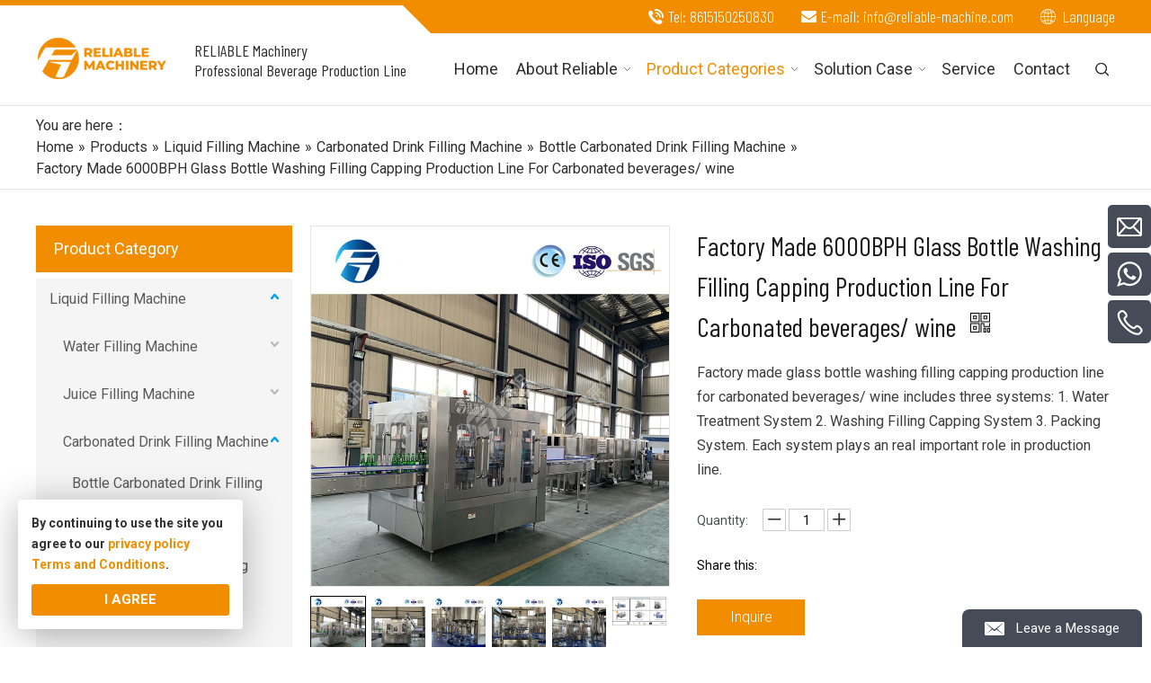

--- FILE ---
content_type: text/css
request_url: https://www.reliablefilling.com/public/static/css/home/en-us/style.css
body_size: 12125
content:
@charset "utf-8";

.no_padding{

    padding: 0;

}

.header {

    position: relative;

    z-index: 99;

}

.header .headerTop{

    display: flex;

    background: url("/public/static/images/home/en-us/headerBj.png") no-repeat top center;

}

.header .headerTop .headerEmail{

    padding-left: 22px;

    margin-right: 30px;

    background: url("/public/static/images/home/en-us/headerEmail.png") no-repeat left center;

}

.header .headerTop .headerTel{

    padding-left: 22px;

    margin-right: 30px;

    background: url("/public/static/images/home/en-us/headerTel.png") no-repeat left center;

}

.header .headerTop .headerEmail p,

.header .headerTop .headerEmail a,

.header .headerTop .headerTel p,

.header .headerTop .headerTel a{

    line-height: 37px;

    font-size: 18px;

    color: #ffffff;

    font-weight: 300;

    font-family: "Barlow Condensed", sans-serif;

}

.header .headerTop .langBox{

    position: relative;

}

.header .headerTop .langBox .lang{

    display: inline-block;

    font-size: 18px;

    font-weight: 300;

    line-height: 37px;

    padding-left: 25px;

    position: relative;

    color: #ffffff;

    font-family: "Barlow Condensed", sans-serif;

    background: url("/public/static/images/home/en-us/headerLanguage.png") no-repeat left center;

}

.header .headerTop .langBox .langMenu{

    position: absolute;

    right: 0;

    left: 0;

    padding: 5px;

    text-align: center;

    background: #eeeeee;

    border: 1px solid #dddddd;

    z-index: 99;

    display: none;

}

.header .headerTop .langBox .langMenu a{

    display: block;

    color: #121212;

    line-height: 1.6;

}





.header .headerBot{

    display: flex;

}

.header .logo_box .logo{

    line-height: 0;

    width: 146px;

    float: left;

}

.header .logo a{

    display: inline-block;

    line-height: 0;

}

.header .logo_box .text{

    margin-left: 146px;

    width: 285px;

    padding-top: 8px;

    padding-left: 30px;

}

.header .logo_box .text p,

.header .logo_box .text span{

    display: block;

    font-size: 18px;

    color: #2f2f2f;

    font-family: "Barlow Condensed", sans-serif;

}



.headerNavBox {

    position: relative;

    padding-right: 40px;

}

.headerNavBox .nav{

    float: left;

}

.headerNavBox .nav_list {

    font-size: 0;

    line-height: 0;

    position: relative;

}

.headerNavBox .nav_list > li {

    display: -moz-inline-stack;

    display: inline-block;

    *display: inline;

    vertical-align: top;

    zoom: 1;

    text-align: center;

    transition: all .3s;

}

.headerNavBox .nav_list > li > a {

    display: block;

    margin: 0 15px;

}

.headerNavBox .nav_list > li > a > span {

    display: inline-block;

    line-height: 80px;

    font-size: 18px;

    color: #2f2f2f;

    padding: 0 10px;

    position: relative;

    transition: all .3s;

}

.header .nav_list > li.active > a > span,

.header .nav_list > li.on > a > span{

    color: #f28d00;

    transition: all .3s;

}

.nav_list > li > a > i {

    display: inline-block;

    vertical-align: top;

    width: 24px;

    height: 80px;

    margin-left: -12px;

    background: url("/public/static/images/home/en-us/reset/dropdown_menu.png") no-repeat center;

    -moz-transition: all linear .3s;

    -webkit-transition: all linear .3s;

    -ms-transition: all linear .3s;

    transition: all .3s;

}

.nav_list > li:hover i {

    -moz-transform: rotate(180deg);

    -webkit-transform: rotate(180deg);

    transform: rotate(180deg);

    filter: progid:DXImageTransform.Microsoft.BasicImage(rotation=2);

}

.nav_normal > li {

    position: relative;

}

.nav_normal > li .dropdown_menu {

    position: absolute;

    top: 100%;

    left: 0;

    padding: 10px 0;

    min-width: 240px;

    display: none;

    z-index: 1;

    background: #f28d00;

}

.nav_normal .dropdown_menu li {

    width: 100%;

}

.nav_normal .dropdown_menu li a {

    display: block;

    width: 100%;

    height: 32px;

    text-align: left;

    padding-left: 20px;

    padding-right: 20px;

    line-height: 32px;

    font-size: 14px;

    color: #ffffff;

    white-space: nowrap;

}

.nav_normal .dropdown_menu li:hover > a{

    background: #1e1e1e;

}



.header_search_box {

    position: absolute;

    float: right;

    right: 0;

    top: 20px;

    width: 40px;

    height: 40px;

    overflow: hidden;

    -webkit-border-radius: 5px;

    -moz-border-radius: 5px;

    border-radius: 5px;

    transition: all .3s

}

.header_search_box.active {

    width: 260px;

    background: #000000;

    transition: all .3s

}

.header_search_box a {

    line-height: 0;

    width: 30px;

    height: 40px;

    text-align: right;

    display: block;

    position: relative;

    float: right;

    z-index: 10;

    background: 0 0;

    -webkit-border-radius: 10px;

    -moz-border-radius: 10px;

    border-radius: 10px

}



.header_search_box img {

    position: absolute;

    top: 10px;

    right: 5px

}



.header_search_box img.close {

    opacity: 0;

    transition: all .3s

}



.header_search_box .search_click.active img.close {

    opacity: 1;

    transition: all .3s

}



.header_search_box .search_click.active img.open {

    opacity: 0

}



.search_form {

    position: absolute;

    top: 0;

    right: 30px;

    width: 0;

    display: block;

    z-index: -1;

    transition: all .3s

}



.header_search_box.active .search_form {

    width: 220px;

    z-index: 9;

    transition: all .3s

}



.search_form .info {

    width: 100%;

    padding-right: 45px

}



.search_form input[type=text] {

    width: 100%;

    height: 40px;

    background: 0 0;

    border: 0;

    font-size: 14px;

    color: #ffffff

}



.search_form input[type=text]::-webkit-input-placeholder {

    color: #ffffff

}



.search_form input.btn_search {

    width: 30px;

    height: 40px;

    position: absolute;

    right: 0;

    top: 0;

    background: url("/public/static/images/home/en-us/reset/search.png") no-repeat center center;

    border: 0;

    font-size: 0;

    cursor: pointer

}



.m_header {

    display: none;

}



.footer_box{

    overflow: hidden;

}



.footer_box .footerText{

    background: #f28d00;

    padding: 40px 0 30px;

}

.footer_box .footerText .text{

    float: left;

}

.footer_box .footerText .text h3{

    font-size: 36px;

    color: #ffffff;

    font-family: "Barlow Condensed", sans-serif;

}

.footer_box .footerText .text p{

    font-size: 18px;

    color: #ffffff;

    font-family: "Barlow Condensed", sans-serif;

}

.footer_box .footerText .a{

    float: right;

}

.footer_box .footerText .a a{

    display: inline-block;

    width: 180px;

    height: 44px;

    line-height: 44px;

    text-align: center;

    background: #ffffff;

    color: #f28d00;

    font-size: 18px;

    font-weight: 300;

    font-family: "Barlow Condensed", sans-serif;

}

.footer_box .footerText .a a:hover{

    background: #2c2c2c;

    color: #ffffff;

}

.footer_box .fast_navigation{

    overflow: hidden;

    background: #f2f2f2;

}



.footer_box .itemBox{

    overflow: hidden;

    padding-bottom: 80px;

}

.footer_box .itemBox .item{

    width: 25%;

    float: left;

}

.footer_box .itemBox .item:nth-of-type(2){

    padding-left: 100px;

}

.footer_box .itemBox .item:nth-of-type(3){

    padding-left: 100px;

}

.footer_box .itemBox .item:nth-of-type(4){

    padding-left: 35px;

}

.footer_box .itemBox .item h3{

    padding: 70px 0 20px;

    font-size: 36px;

    font-family: "Barlow Condensed", sans-serif;

    color: #353535;

}

.footer_box .itemBox .item li{

    padding-bottom: 5px;

}

.footer_box .itemBox .item li,

.footer_box .itemBox .item li a,

.footer_box .itemBox .item li p{

    font-size: 16px;

    color: #777777;

    line-height: 1.6;

}

.footer_box .itemBox .item li a:hover{

    color: #f28d00;

}



.footer_box .footer_share{

    float: left;

    text-align: center;

    margin-top: 10px;

    overflow: hidden;

}

.footer_box .footer_share a{

    display: inline-block;

    line-height: 0;

    margin-right: 15px;

    border: 1px solid #ffffff;

    -webkit-border-radius: 50%;

    -moz-border-radius: 50%;

    border-radius: 50%;

}

.footer_box .footer_share a:hover{

    opacity: .75;

    filter: none;

}



.footer_box .footer_copyright{

    position: relative;

    overflow: hidden;

}

.footer_box .footer_copyright:before{

    position: absolute;

    content: '';

    width: 50%;

    top: 0;

    bottom: 0;

    left: 0;

    background: #f28d00;

}

.footer_box .footer_copyright:after{

    position: absolute;

    content: '';

    width: 50%;

    top: 0;

    bottom: 0;

    right: 0;

    background: #2c2c2c;

}

.footer_box .footer_copyright .container_1400{

    position: relative;

    z-index: 2;

    background: #f28d00;

    overflow: hidden;

}

.footer_box .footer_copyright .text{

    float: left;

    margin-left: 100px;

} 

.footer_box .footer_copyright p,

.footer_box .footer_copyright p span,

.footer_box .footer_copyright p a{

    color: #ffffff;

    font-size: 18px;

    line-height: 69px;

    font-weight: 300;

}

.footer_box .footer_copyright p a,

.footer_box .footer_copyright p span{

    display: inline-block;

    margin-left: 10px;

}

.footer_box .footer_copyright a:hover{

    color: #ffffff;

    text-decoration: underline;

}

.footer_box .footer_copyright .a{

    float: right;

    padding-left: 100px;

    background: #2c2c2c url("/public/static/images/home/en-us/footerBj.png") no-repeat left center;

}

.footer_box .footer_copyright .a a{

    display: inline-block;

    line-height: 69px;

    width: auto;

    height: auto;

    padding-left: 30px;

    font-size: 16px;

    color: #ffffff;

    font-weight: 300;

    background: url("/public/static/images/home/en-us/reset/fixed_form.png") no-repeat left center;

}



/*banner*/

.banner_slick .slick-prev,

.banner_slick .slick-next{

    width: 40px;

    height: 50px;

    margin-top: -25px;

    background-color: transparent;

    background-image: url("/public/static/images/home/en-us/reset/skin.png");

    background-repeat: no-repeat;

}

.banner_slick .slick-prev {

    background-position: 0 0;

    left: 80px;

}

.banner_slick .slick-next {

    background-position: -150px 0;

    right: 80px;

}

.banner_slick .slick-dots li{

    width: 20px;

    height: 4px;

    background: #ffffff;

    -webkit-border-radius: 2px;

    -moz-border-radius: 2px;

    border-radius: 2px;

}

.banner_slick .slick-dots li.slick-active{

    background: #f28d00;

    width: 85px;

}





.banner .conBox{

    padding-top: 735px;

    background-repeat: no-repeat;

    background-position: center center;

    -webkit-background-size: cover;

    background-size: cover;

    position: relative;

}

.banner .container_1400{

    position: absolute;

    top: 180px;

    left: 0;

    right: 0;

    margin: auto;

}

.banner .conBox .text span{

    display: block;

    font-size: 30px;

    color: #ffffff;

    font-weight: 300;

    font-family: "Roboto", sans-serif;

}

.banner .conBox .text p{

    width: 750px;

    font-family: "Barlow", sans-serif;

    font-weight: 700;

    font-size: 106px;

    color: #ffffff;

    line-height: 1;

}

.banner .conBox .text a{

    display: inline-block;

    margin-top: 30px;

    width: 185px;

    height: 55px;

    color: #ffffff;

    line-height: 55px;

    text-align: center;

    font-size: 18px;

    font-weight: 300;

    background: #f28d00;

}

.banner .conBox .text a:hover{

    background: #2c2c2c;

}





.indexBox1{

    padding: 120px 0 100px;

    background: url("/public/static/images/home/en-us/indexBj1.jpg") no-repeat bottom center;

}

.indexBox1 .conBox{

    position: relative;

    padding-right: 33.33%;

}

.indexBox1 .conBox .text{

    min-height: 262px;

    padding-right: 50px;

}

.indexBox1 .conBox .text h2{

    font-size: 48px;

    color: #1e1e1e;

    padding-top: 30px;

    padding-bottom: 5px;

    font-family: 'Barlow Condensed', sans-serif;

}

.indexBox1 .conBox .text p{

    font-size: 18px;

    color: #606060;

    font-weight: 300;

    line-height: 1.6;

}

.indexBox1 .conBox .text a{

    font-size: 18px;

    color: #ffffff;

    font-weight: 300;

    display: inline-block;

    width: 148px;

    height: 40px;

    text-align: center;

    line-height: 40px;

    margin-top: 25px;

    -webkit-border-radius: 30px;

    -moz-border-radius: 30px;

    border-radius: 30px;

    background: #f28d00;

}

.indexBox1 .conBox .text a:hover{

    background: #2c2c2c;

}

.indexBox1 .conBox .item{

    position: absolute;

    width: 33.33%;

    bottom: 0;

    right: 0;

    background: #a2a2a2;

    transition: all .3s;

}

.indexBox1 .conBox .item:hover{

    background: #f28d00;

    transition: all .3s;

}

.indexBox1 .conBox .item a{

    position: absolute;

    z-index: 2;

    top: 0;

    bottom: 0;

    left: 0;

    right: 0;

}

.indexBox1 .conBox .item .img{

    width: 50%;

    height: 262px;

    float: right;

    background-repeat: no-repeat;

    background-position: center center;

}

.indexBox1 .conBox .item .tBox{

    position: absolute;

    bottom: 0;

    left: 0;

    width: 50%;

    float: right;

    text-align: center;

}

.indexBox1 .conBox .item .tBox .ico{

    line-height: 0;

}

.indexBox1 .conBox .item .tBox span{

    padding: 25px 0;

    display: block;

    font-size: 30px;

    color: #ffffff;

    font-family: 'Barlow Condensed', sans-serif;

}



.indexBox1 .itemBox{

    overflow: hidden;

}

.indexBox1 .itemBox .item{

    width: 33.33%;

    float: left;

    background: #a2a2a2;

    position: relative;

    transition: all .3s;

}

.indexBox1 .itemBox .item:hover{

    background: #f28d00;

    transition: all .3s;

}

.indexBox1 .itemBox .item:nth-of-type(4){

    margin-left: 16.6666%;

}

.indexBox1 .itemBox .item a{

    position: absolute;

    z-index: 2;

    top: 0;

    bottom: 0;

    left: 0;

    right: 0;

}

.indexBox1 .itemBox .item .img{

    width: 50%;

    height: 262px;

    float: left;

    background-repeat: no-repeat;

    background-position: center center;

}

.indexBox1 .itemBox .item .tBox{

    position: absolute;

    bottom: 0;

    right: 0;

    width: 50%;

    float: left;

    text-align: center;

}

.indexBox1 .itemBox .item .tBox .ico{

    line-height: 0;

}

.indexBox1 .itemBox .item .tBox span{

    padding: 25px 0;

    display: block;

    font-size: 30px;

    color: #ffffff;

    font-family: 'Barlow Condensed', sans-serif;

}



.indexBox2{

    padding: 50px 0;

    background: #f28d00;

}

.indexBox2 .conBox{

    padding: 0 335px 0 100px;

    position: relative;

    overflow: hidden;

}

.indexBox2 .conBox .text h2{

    font-size: 27px;

    color: #ffffff;

    font-weight: 700;

}

.indexBox2 .conBox .text p{

    font-size: 18px;

    color: #ffffff;

    font-weight: 300;

}

.indexBox2 .conBox .a{

    position: absolute;

    width: 335px;

    right: 0;

    top: 0;

}

.indexBox2 .conBox .a a{

    display: block;

    width: 100%;

    height: 40px;

    line-height: 40px;

    text-align: center;

    -webkit-border-radius: 30px;

    -moz-border-radius: 30px;

    border-radius: 30px;

    background: #ffffff;

    color: #f28d00;

    font-size: 18px;

}

.indexBox2 .conBox .a a:hover{

    background: #2c2c2c;

    color: #ffffff;

}



.indexBox3{

    padding: 95px 0 80px;

    overflow: hidden;

}

.indexBox3 .title h2{

    text-align: center;

    padding-bottom: 45px;

    font-size: 48px;

    color: #232323;

    font-family: 'Roboto Condensed', sans-serif;

}

.indexBox3 .indexVideoTabClick{

    display: flex;

    justify-content: space-between;

    margin-bottom: 40px;

}

.indexBox3 .indexVideoTabClick .item{

    width: 33%;

    text-align: center;

    background: #edeff1;

    padding: 10px 0;

    cursor: pointer;

    transition: all .3s;

}

.indexBox3 .indexVideoTabClick .item:hover,

.indexBox3 .indexVideoTabClick .item.on{

    background: #f28d00;

    transition: all .3s;

}

.indexBox3 .indexVideoTabClick .item span{

    display: inline-block;

    padding-left: 50px;

    line-height: 40px;

    font-size: 24px;

    color: #3b3b3b;

    background-repeat: no-repeat;

    background-position: left center;

    transition: all .3s;

}

.indexBox3 .indexVideoTabClick .item span.water{

    background-image: url("/public/static/images/home/en-us/indexIco7.png");

    transition: all .3s;

}

.indexBox3 .indexVideoTabClick .item span.juice{

    background-image: url("/public/static/images/home/en-us/indexIco8.png");

    transition: all .3s;

}

.indexBox3 .indexVideoTabClick .item span.csd{

    background-image: url("/public/static/images/home/en-us/indexIco9.png");

    transition: all .3s;

}

.indexBox3 .indexVideoTabClick .item:hover span.water,

.indexBox3 .indexVideoTabClick .item.on span.water{

    color: #ffffff;

    background-image: url("/public/static/images/home/en-us/indexIco7-1.png");

    transition: all .3s;

}

.indexBox3 .indexVideoTabClick .item:hover span.juice,

.indexBox3 .indexVideoTabClick .item.on span.juice{

    color: #ffffff;

    background-image: url("/public/static/images/home/en-us/indexIco8-1.png");

    transition: all .3s;

}

.indexBox3 .indexVideoTabClick .item:hover span.csd,

.indexBox3 .indexVideoTabClick .item.on span.csd{

    color: #ffffff;

    background-image: url("/public/static/images/home/en-us/indexIco9-1.png");

    transition: all .3s;

}

.indexBox3 .indexVideoTabSwitch .switch{

    height: 0;

    overflow: hidden;

}

.indexBox3 .indexVideoTabSwitch .switch.on{

    height: auto;

}

.indexBox3 .indexVideoTabSwitch .switch .video_click:after{

    background: url("/public/static/images/home/en-us/indexVideoClick.png") no-repeat center center;

}



.indexBox4 .conBox{

    overflow: hidden;

    background: #f9f9f9;

}

.indexBox4 .conBox .textBox{

    width: 50%;

    float: left;

}

.indexBox4 .conBox .text{

    width: 700px;

    float: right;

    padding: 215px 50px 0;

}

.indexBox4 .conBox .text h2{

    font-family: 'Roboto Condensed', sans-serif;

    font-size: 48px;

    color: #232323;

    padding-bottom: 25px;

}

.indexBox4 .conBox .text p{

    font-size: 18px;

    color: #3b3b3b;

    line-height: 1.6;

}

.indexBox4 .conBox .aboutVideo{

    width: 50%;

    float: left;

}

.indexBox4 .conBox .aboutVideo a{

    display: block;

    width: 100%;

    padding-top: 605px;

    background-repeat: no-repeat;

    background-position: center center;

    -webkit-background-size: cover;

    background-size: cover;

}

.indexBox4 .conBox .aboutVideo a:after{

    background: url("/public/static/images/home/en-us/indexVideoClick.png") no-repeat center center;

}

.indexBox5 .conBox{

    overflow: hidden;

}

.indexBox5 .conBox .img{

    width: 50%;

    float: left;

    padding-top: 445px;

    background-repeat: no-repeat;

    background-position: center center;

    -webkit-background-size: cover;

    background-size: cover;

}

.indexBox5 .conBox .textBox{

    background: #f28d00;

    width: 50%;

    float: left;

}

.indexBox5 .conBox .text{

    width: 50%;

    float: left;

    padding: 85px 35px 0 55px;

}

.indexBox5 .conBox .text p{

    font-size: 18px;

    color: #ffffff;

    line-height: 1.7;

}

.indexBox5 .conBox .text a{

    display: inline-block;

    margin-top: 60px;

    font-size: 18px;

    color: #ffffff;

}

.indexBox5 .conBox .text a:hover{

    text-decoration: underline;

}

.indexBox5 .conBox .tp{

    width: 50%;

    float: left;

    padding-top: 445px;

    background-repeat: no-repeat;

    background-position: center center;

    -webkit-background-size: cover;

    background-size: cover;

}



.indexBox6{

    background: url("/public/static/images/home/en-us/indexBj2.jpg") no-repeat top center;

}

.indexBox6 .title h2{

    padding: 110px 0 80px;

    text-align: center;

    font-size: 48px;

    color: #1e1e1e;

    font-family: 'Barlow Condensed', sans-serif;

}

.indexBox6 .itemBox{

    display: flex;

    align-items: flex-end;

}

.indexBox6 .item{

    width: 33.33%;

    height: 670px;

    float: left;

    padding-top: 100px;

    position: relative;

}

.indexBox6 .item.on{

    padding-top: 0;

}

.indexBox6 .item .img{

    position: absolute;

    bottom: 270px;

    top: 100px;

    left: 0;

    right: 0;

    transition: all .3s;

}

.indexBox6 .item.on .img{

    top: 0;

    transition: all .3s;

}

.indexBox6 .item .img a{

    display: block;

    width: 100%;

    padding-top: 300px;

    background-repeat: no-repeat;

    background-position: center center;

}

.indexBox6 .item .img a:after{

    background: url("/public/static/images/home/en-us/indexVideoClick.png") no-repeat center center;

    -webkit-background-size: 60px;

    background-size: 60px;

}

.indexBox6 .item.on .img a{

    padding-top: 400px;

}

.indexBox6 .item .text{

    height: 270px;

    position: absolute;

    bottom: 0;

    padding: 35px 50px;

    background: #fafafa;

}

.indexBox6 .item.on .text{

    background: #f5f5f5;

}

.indexBox6 .item .text p{

    font-size: 17px;

    color: #404040;

    line-height: 1.4;

}



.waterLineBanner{

    padding-top: 470px;

    position: relative;

    background-repeat: no-repeat;

    background-position: center center;

    -webkit-background-size: cover;

    background-size: cover;

}

.waterLineBanner a{

    position: absolute;

    top: 0;

    bottom: 0;

    left: 0;

    right: 0;

    z-index: 2;

}

.waterLineBanner a:after{

    display: none;

}

.waterLineBanner .textBox{

    position: absolute;

    top: 42%;

    left: 0;

    right: 0;

}

.waterLineBanner .textBox .text{

    padding-left: 105px;

}

.waterLineBanner .textBox .text p{

    font-size: 18px;

    color: #444444;

}

.waterLineBanner .textBox .text h1{

    padding-left: 80px;

    line-height: 60px;

    font-size: 58px;

    color: #1b1b1b;

    margin-top: 20px;

    font-family: 'Barlow Condensed', sans-serif;

    background: url("/public/static/images/home/en-us/indexVideoClick.png") no-repeat left center;

    -webkit-background-size: 60px;

    background-size: 60px;

}

.waterLineBanner.csdBanner .textBox .text p,

.waterLineBanner.csdBanner .textBox .text h1{

    color: #ffffff;

}



.waterLineBox1 .conBox{

    overflow: hidden;

    margin: 50px 0 40px;

    border-bottom: 2px solid #dcdcdc;

}

.waterLineBox1 .conBox .text{

    float: left;

}

.waterLineBox1 .conBox .text h2{

    padding-left: 60px;

    font-size: 50px;

    color: #1b1b1b;

    padding-top: 2px;

    text-transform: uppercase;

    font-family: 'Barlow Condensed', sans-serif;

    background: url("/public/static/images/home/en-us/waterLineIco1.png") no-repeat left top;

}

.waterLineBox1 .conBox .tabClickBox{

    float: right;

    overflow: hidden;

    margin-right: -25px;

    margin-top: 13px;

}

.waterLineBox1 .conBox .tabClickBox .item{

    width: 220px;

    float: left;

    margin-right: 25px;

    font-size: 18px;

    color: #2f2f2f;

    line-height: 42px;

    text-align: center;

    border-top-right-radius: 10px;

    background: #dcdcdc;

    cursor: pointer;

}

.waterLineBox1 .conBox .tabClickBox .item.on,

.waterLineBox1 .conBox .tabClickBox .item:hover{

    color: #ffffff;

    background: #f28d00;

}

.waterLineBox1 .tabSwitchImgBox{

    padding: 15px 0;

    background: url("/public/static/images/home/en-us/waterLineBj1.jpg");

}

.waterLineBox1 .tabSwitchImgBox .img{

    line-height: 0;

    height: 0;

    overflow: hidden;

}

.waterLineBox1 .tabSwitchImgBox .img.on{

    height: auto;

    border: 4px solid #dcdcdc;

    border-bottom: 10px solid #f28d00;

    background: #ffffff;

    position: relative;

}

.waterLineBox1 .tabSwitchTextBox{

    padding: 35px 0 70px;

}

.waterLineBox1 .tabSwitchTextBox .textBox{

    height: 0;

    overflow: hidden;

    position: relative;

    padding-right: 250px;

}

.waterLineBox1 .tabSwitchTextBox .textBox.on{

    height: auto;

}

.waterLineBox1 .tabSwitchTextBox .text{

    padding-right: 75px;

    padding-bottom: 15px;

}

.waterLineBox1 .tabSwitchTextBox .text h3{

    font-size: 50px;

    color: #1b1b1b;

    font-family: 'Barlow Condensed', sans-serif;

    padding-bottom: 20px;

}

.waterLineBox1 .tabSwitchTextBox .text p{

    font-size: 18px;

    color: #3d3d3d;

    line-height: 1.6;

}

.waterLineBox1 .tabSwitchTextBox .a{

    position: absolute;

    width: 250px;

    top: 0;

    right: 0;

}

.waterLineBox1 .tabSwitchTextBox .a a{

    display: block;

    margin-top: 25px;

    text-align: center;

    line-height: 60px;

    -webkit-border-radius: 10px;

    -moz-border-radius: 10px;

    border-radius: 10px;

    font-size: 18px;

}

.waterLineBox1 .tabSwitchTextBox .a a:nth-of-type(1){

    background: #eeeeee;

    color: #2f2f2f;

}

.waterLineBox1 .tabSwitchTextBox .a a:nth-of-type(2){

    background: #f28d00;

    color: #ffffff;

}

.waterLineBox1 .tabSwitchTextBox .a a:hover{

    background: #2c2c2c;

    color: #ffffff;

}



.waterLineBox2{

    background: url("/public/static/images/home/en-us/waterLineBj2.jpg") no-repeat bottom center;

    padding-bottom: 30px;

    -webkit-background-size: cover;

    background-size: cover;

}

.waterLineBox2 .tabClickBox{

    overflow: hidden;

    text-align: center;

    padding: 45px 0 40px;

}

.waterLineBox2 .tabClickBox .item{

    display: inline-block;

    width: 280px;

    height: 56px;

    margin: 0 10px;

    background: #ffffff;

    cursor: pointer;

    -webkit-border-radius: 10px;

    -moz-border-radius: 10px;

    border-radius: 10px;

    transition: all .3s;

}

.waterLineBox2 .tabClickBox .item.on,

.waterLineBox2 .tabClickBox .item:hover{

    background: #f28d00;

    transition: all .3s;

}

.waterLineBox2 .tabClickBox .item span{

    display: inline-block;

    padding-left: 40px;

    font-size: 18px;

    color: #3d3d3d;

    line-height: 56px;

    background-repeat: no-repeat;

    background-position: left center;

    transition: all .3s;

}

.waterLineBox2 .tabClickBox .item span.it1{

    background-image: url("/public/static/images/home/en-us/waterLineIco2.png");

    transition: all .3s;

}

.waterLineBox2 .tabClickBox .item span.it2{

    background-image: url("/public/static/images/home/en-us/waterLineIco3.png");

    transition: all .3s;

}

.waterLineBox2 .tabClickBox .item.on span.it1,

.waterLineBox2 .tabClickBox .item:hover span.it1{

    background-image: url("/public/static/images/home/en-us/waterLineIco2-1.png");

    color: #ffffff;

    transition: all .3s;

}

.waterLineBox2 .tabClickBox .item.on span.it2,

.waterLineBox2 .tabClickBox .item:hover span.it2{

    background-image: url("/public/static/images/home/en-us/waterLineIco3-1.png");

    color: #ffffff;

    transition: all .3s;

}

.waterLineBox2 .tabSwitchBox{

    background: #ffffff;

    padding: 45px 40px;

}

.waterLineBox2 .tabSwitchBox .switch{

    height: 0;

    overflow: hidden;

}

.waterLineBox2 .tabSwitchBox .switch.on{

    height: auto;

}



.waterLineBox3{

    padding: 45px 0 55px;

}

.waterLineBox3 .title h2{

    text-align: center;

    font-size: 50px;

    color: #1b1b1b;

    padding-bottom: 30px;

    font-family: 'Barlow Condensed', sans-serif;

}

.waterLineBox3 .text table th{

    background: #f28d00;

    height: 52px;

    color: #ffffff;

    font-size: 18px;

    font-weight: 400;

    border: 3px solid #ffffff;

    white-space: nowrap;

    padding: 5px;

}

.waterLineBox3 .text table td{

    font-size: 14px;

    height: 52px;

    color: #3d3d3d;

    text-align: center;

    background: #eeeeee;

    border: 3px solid #ffffff;

    white-space: nowrap;

    padding: 5px;

}

.waterLineBox3 .text table tr td:nth-of-type(1){

    text-align: left;

}

.waterLineBox3 .a{

    text-align: center;

    margin-top: 40px;

}

.waterLineBox3 .a a{

    display: inline-block;

    width: 255px;

    height: 62px;

    background: #f28d00;

    line-height: 62px;

    font-size: 18px;

    color: #ffffff;

    -webkit-border-radius: 10px;

    -moz-border-radius: 10px;

    border-radius: 10px;

}

.waterLineBox3 .a a:hover{

    background: #2c2c2c;

}



.waterLineBox4 .tabClickBox{

    padding-bottom: 25px;

    background: url("/public/static/images/home/en-us/waterLine3.jpg") no-repeat bottom center;

}

.waterLineBox4 .tabClickBox .itemBox{

    display: flex;

    justify-content: space-between;

    flex-wrap: wrap;

    padding: 33px 0 30px;

}

.waterLineBox4 .tabClickBox .item{

    width: 19.5%;

    height: 88px;

    margin-top: 45px;

    text-align: center;

    position: relative;

    cursor: pointer;

    position: relative;

}

.waterLineBox4.juiceLineBox4 .tabClickBox .item{

    width: 15.5%;

}

.waterLineBox4 .tabClickBox .item:before{

    position: absolute;

    content: '';

    top: 0;

    bottom: 0;

    left: 0;

    right: 0;

    background: #f28d00;

    border-top-right-radius: 10px;

    z-index: 2;

}

.waterLineBox4 .tabClickBox .item.on:before,

.waterLineBox4 .tabClickBox .item:hover:before{

    background: #fac57b;

}

.waterLineBox4 .tabClickBox .item em{

    position: absolute;

    top: -45px;

    left: 0;

    right: 0;

    line-height: 1;

    display: block;

    font-size: 78px;

    color: rgba(255,255,255,.5);

    font-weight: 700;

}

.waterLineBox4 .tabClickBox .item a{

    position: absolute;

    top: 0;

    bottom: 0;

    left: 0;

    right: 0;

    z-index: 3;

}

.waterLineBox4 .tabClickBox .item span{

    position: absolute;

    top: 50%;

    left: 10px;

    right: 10px;

    z-index: 2;

    font-size: 18px;

    color: #ffffff;

}

.waterLineBox4 .tabClickBox .item:hover span,

.waterLineBox4 .tabClickBox .item.on span{

    color: #010101;

}

.waterLineBox4 .tabSwitchBox{

    background: url("/public/static/images/home/en-us/waterLineBj4.png") repeat-x bottom center;

}

.waterLineBox4 .tabSwitchBox .switch{

    height: 0;

    overflow: hidden;

}

.waterLineBox4 .tabSwitchBox .switch.on{

    height: auto;

}

.waterLineBox4 .tabSwitchBox .textBox{

    border: 10px solid #eeeeee;

    padding: 25px 30px;

    background: #ffffff;

    margin-bottom: 35px;

    margin-top: 35px;

    overflow: hidden;

}

.waterLineBox4 .tabSwitchBox .textBox .img{

    width: 50%;

    float: left;

    padding-right: 25px;

    line-height: 0;

}

.waterLineBox4 .tabSwitchBox .textBox .text{

    padding-top: 20px;

    width: 50%;

    float: left;

    padding-left: 5px;

}

.waterLineBox4 .tabSwitchBox .textBox .text h3{

    position: relative;

    padding-top: 25px;

    padding-bottom: 20px;

}

.waterLineBox4 .tabSwitchBox .textBox .text h3 em{

    position: absolute;

    top: -10px;

    left: 0;

    line-height: 1;

    font-size: 78px;

    color: #e8e8e8;

    font-weight: 700;

}

.waterLineBox4 .tabSwitchBox .textBox .text h3 span{

    position: relative;

    font-weight: 700;

    font-size: 30px;

    color: #010101;

    z-index: 2;

}

.waterLineBox4 .tabSwitchBox .textBox .text p,

.waterLineBox4 .tabSwitchBox .textBox .text p i,

.waterLineBox4 .tabSwitchBox .textBox .text p span{

    font-size: 16px;

    color: #3d3d3d;

    line-height: 1.5;

}

.waterLineBox4 .tabSwitchBox .textBox .text p i{

    border-bottom: 1px solid #3d3d3d;

}

.waterLineBox4 .tabSwitchBox .textBox .text p span{

    color: #f28d00;

}

.waterLineBox4 .tabSwitchBox .textBox .text .t{

    padding-top: 20px;

    margin-top: 20px;

    border-top: 1px solid #e5e5e5;

}

.waterLineBox4 .tabSwitchBox .textBox .text .t strong{

    font-size: 18px;

    font-weight: 700;

    color: #3d3d3d;

    display: block;

    padding-bottom: 10px;

}

.waterLineBox4 .tabSwitchBox .textBox .text .t p{

    padding-left: 10px;

    position: relative;

}

.waterLineBox4 .tabSwitchBox .textBox .text .t p:before{

    position: absolute;

    content: '';

    width: 6px;

    left: 0;

    top: 7px;

    height: 6px;

    background: #000000;

    -webkit-border-radius: 50%;

    -moz-border-radius: 50%;

    border-radius: 50%;

}

.waterLineBox4 .tabSwitchBox .textBox .text a{

    display: inline-block;

    margin-top: 15px;

    font-size: 18px;

    color: #f28d00;

}



.waterLineBox5{

    overflow: hidden;

}

.waterLineBox5 .container_1200{

    border-bottom: 1px solid #e5e5e5;

}

.waterLineBox5 .title h2{

    text-align: center;

    padding: 45px 0 30px;

    font-size: 50px;

    color: #1b1b1b;

    font-family: 'Barlow Condensed', sans-serif;

}

.waterLineBox5 .itemBox{

    margin-left: -15px;

    margin-right: -15px;

    overflow: hidden;

}

.waterLineBox5 .item{

    width: 33.33%;

    float: left;

    padding: 0 15px;

    margin-bottom: 45px;

}

.waterLineBox5 .item .conBox{

    border: 1px solid #e5e5e5;

}

.waterLineBox5 .item .img{

    line-height: 0;

    text-align: center;

    overflow: hidden;

}

.waterLineBox5 .item .img img{

    -webkit-transform: scale(1);

    -moz-transform: scale(1);

    -ms-transform: scale(1);

    -o-transform: scale(1);

    transform: scale(1);

    transition: all .3s;

}

.waterLineBox5 .item:hover .img img{

    -webkit-transform: scale(1.1);

    -moz-transform: scale(1.1);

    -ms-transform: scale(1.1);

    -o-transform: scale(1.1);

    transform: scale(1.1);

    transition: all .3s;

}

.waterLineBox5 .item .text a{

    display: block;

    padding: 20px;

    font-size: 18px;

    color: #3d3d3d;

    overflow: hidden;

    text-overflow:ellipsis;

    white-space: nowrap;

}



.waterLineBox6{

    padding: 50px 0;

}

.waterLineBox6 .itemBox{

    overflow: hidden;

    display: flex;

    align-items: flex-start;

    margin-left: -8px;

    margin-right: -8px;

}

.waterLineBox6 .item{

    width: 25%;

    padding: 0 8px;

}

.waterLineBox6 .item .img{

    padding-top: 275px;

    position: relative;

    background-repeat: no-repeat;

    background-position: center center;

}

.waterLineBox6 .item .img .title{

    position: absolute;

    top: 45px;

    left: 35px;

    right: 35px;

}

.waterLineBox6 .item .img .title h2{

    font-size: 50px;

    color: #ffffff;

    line-height: 1;

    font-family: 'Barlow Condensed', sans-serif;

}

.waterLineBox6 .item .img .title a{

    display: inline-block;

    margin-top: 35px;

    color: #ffffff;

    font-size: 18px;

}

.waterLineBox6 .item .img .title a:hover{

    text-decoration: underline;

}

.waterLineBox6 .item .text a{

    display: block;

    font-size: 18px;

    color: #3d3d3d;

    line-height: 20px;

    padding-left: 15px;

    margin-top: 10px;

    border-left: 10px solid #f28d00;

    overflow: hidden;

    text-overflow:ellipsis;

    white-space: nowrap;

}



.waterLineBox7 .title h2{

    font-size: 50px;

    color: #1b1b1b;

    text-align: center;

    padding-bottom: 20px;

    font-family: 'Barlow Condensed', sans-serif;

}

.waterLineBox7 .text{

    width: 460px;

    min-height: 135px;

    margin: auto;

    background: #f7f7f7;

    padding-top: 5px;

    padding-bottom: 15px;

    padding-left: 190px;

    padding-right: 60px;

    position: relative;

}

.waterLineBox7 .text:before{

    position: absolute;

    content: '';

    left: 85px;

    width: 85px;

    height: 113px;

    background: url("/public/static/images/home/en-us/waterLineDownload.png") no-repeat center center;

}

.waterLineBox7 .text h3{

    font-size: 20px;

    color: #161616;

    padding: 30px 0 10px;

}

.waterLineBox7 .text a{

    display: inline-block;

    width: 150px;

    height: 40px;

    line-height: 40px;

    text-align: center;

    color: #ffffff;

    font-size: 18px;

    background: #f28d00;

    -webkit-border-radius: 10px;

    -moz-border-radius: 10px;

    border-radius: 10px;

}

.waterLineBox7 .text a:hover{

    background: #2c2c2c;

}



.waterLineBox8{

    padding-bottom: 75px;

}

.waterLineBox8 .title h2{

    font-size: 50px;

    color: #1b1b1b;

    text-align: center;

    padding: 35px 0;

    font-family: 'Barlow Condensed', sans-serif;

}

.waterLineBox8 form{

    display: flex;

    justify-content: space-between;

    flex-wrap: wrap;

}

.waterLineBox8 form .infoBox{

    width: 49%;

}

.waterLineBox8 form .infoBox:last-child{

    width: 100%;

    text-align: center;

}

.waterLineBox8 .infoBox .info{

    position: relative;

    margin-bottom: 10px;

    line-height: 0;

}

.waterLineBox8 .infoBox .info .label_control{

    position: absolute;

    top: 0;

    left: 10px;

    line-height: 46px;

    font-size: 18px;

    color: #2c2c2c;

}

.waterLineBox8 .infoBox .info .tips{

    position: absolute;

    top: 0;

    right: 10px;

    line-height: 46px;

    color: #ff0000;

}

.waterLineBox8 .infoBox .info input[type="text"]{

    width: 100%;

    height: 46px;

    background: #f6f5f5;

    font-size: 18px;

    color: #2c2c2c;

    border: 0;

    padding: 0 10px;

}

.waterLineBox8 .infoBox .info textarea{

    width: 100%;

    height: 102px;

    background: #f6f5f5;

    font-size: 18px;

    color: #2c2c2c;

    border: 0;

    resize: none;

    padding: 12px 10px;

}

.waterLineBox8 .infoBox input[type="submit"]{

    width: 300px;

    height: 44px;

    color: #ffffff;

    font-size: 18px;

    background: #f28d00;

    border: 0;

    cursor: pointer;

    margin-top: 20px;

    -webkit-border-radius: 10px;

    -moz-border-radius: 10px;

    border-radius: 10px;

    transition: all .3s;

}

.waterLineBox8 .infoBox input[type="submit"]:hover{

    background: #2c2c2c;

    transition: all .3s;

}



.waterLineTabConBox .box{

    height: 0;

    overflow: hidden;

}

.waterLineTabConBox .box.on{

    height: auto;

}



.aboutBanner{

    line-height: 0;

    text-align: center;

    margin-bottom: 10px;

}

.aboutContentBox{

    display: flex;

    padding-bottom: 100px;

}

.aboutContentBox .aboutMenu{

    width: 300px;

    float: left;

    position: sticky;

    top: 0;

    left: 0;

}

.aboutContentBox .aboutMenu p{

    background: #f28d00;

    padding-left: 30px;

    font-size: 25px;

    color: #fff;

    letter-spacing: 0;

    line-height: 52px;

}

.aboutContentBox .aboutMenu li{

    border-bottom: 1px solid #e5e5e5;

}

.aboutContentBox .aboutMenu li a{

    display: block;

    padding: 0 30px;

    line-height: 48px;

    font-size: 18px;

    color: #2f2f2f;

    position: relative;

}

.aboutContentBox .aboutMenu li a:before{

    position: absolute;

    content: '';

    right: 10px;

    top: 50%;

    margin-top: -8px;

    width: 18px;

    height: 16px;

    background: url("/public/static/images/home/en-us/aboutIco1.png") no-repeat center center;

    opacity: 0;

}

.aboutContentBox .aboutMenu li:hover a:before,

.aboutContentBox .aboutMenu li.on a:before{

    opacity: 1;

}

.aboutContentBox .aboutMenu .info{

    margin-top: 40px;

}

.aboutContentBox .aboutMenu .info a{

    display: block;

    margin-top: 10px;

    padding-left: 95px;

    line-height: 50px;

    color: #ffffff;

    font-size: 18px;

    background-color: #000000;

    background-repeat: no-repeat;

    background-position: 50px center;

}

.aboutContentBox .aboutMenu .info a.aboutContact{

    background-image: url("/public/static/images/home/en-us/aboutIco2.png");

}

.aboutContentBox .aboutMenu .info a.aboutDownload{

    background-image: url("/public/static/images/home/en-us/aboutIco3.png");

}

.aboutContentBox .aboutMenu .info a:hover{

    background-color: #f28d00;

}



.aboutContentBox .aboutContent{

    margin-left: 300px;

    padding-left: 100px;

    min-height: 450px;

}

.aboutContentBox .aboutContent .Crumbs{

    border-top: 0;

    padding-top: 5px;

}

.aboutContentBox .aboutContent .aboutTitle h1{

    font-size: 50px;

    color: #1b1b1b;

    padding: 35px 0 15px;

    font-family: 'Barlow Condensed', sans-serif;

}



.aboutBox1 .video_click{

    line-height: 0;

    display: block;

}

.aboutBox1 .video_click:after{

    background: url("/public/static/images/home/en-us/indexVideoClick.png") no-repeat center center;

}

.aboutBox1 .text{

    padding: 35px 0;

}

.aboutBox1 .text p{

    font-size: 18px;

    color: #2f2f2f;

    line-height: 1.6;

}



.aboutBox2 .conBox{

    display: flex;

    justify-content: space-between;

    flex-wrap: wrap;

    align-items: flex-end;

}

.aboutBox2 .conBox .textBox{

    width: 50%;

    float: left;

}

.aboutBox2 .conBox .textBox .text h2{

    font-size: 50px;

    color: #1b1b1b;

    font-family: 'Barlow Condensed', sans-serif;

    padding-bottom: 5px;

}

.aboutBox2 .conBox .textBox .text p{

    font-size: 18px;

    color: #2f2f2f;

    line-height: 1.6;

}

.aboutBox2 .conBox .textBox .text a{

    display: inline-block;

    margin: 20px 0;

    padding: 12px 35px;

    background: #f28d00;

    font-size: 18px;

    color: #ffffff;

}

.aboutBox2 .conBox .textBox .text a:hover{

    background: #2c2c2c;

}

.aboutBox2 .conBox .textBox .img{

    line-height: 0;

    text-align: center;

}

.aboutBox2 .conBox .textBox .img img{

    width: 100%;

}

.aboutBox2 .conBox .imgBox{

    width: 50%;

    float: left;

    padding-left: 20px;

    line-height: 0;

}



.aboutBox3{

    padding: 90px 0 80px;

}

.aboutBox3 .text p{

    font-size: 18px;

    color: #3c3c3c;

    line-height: 1.6;

}

.aboutBox3 .img{

    line-height: 0;

    padding-top: 30px;

}



.aboutBox4{

    padding-top: 410px;

    position: relative;

    background: url("/public/static/images/home/en-us/aboutImg4.jpg") no-repeat center center;

    -webkit-background-size: cover;

    background-size: cover;

}

.aboutBox4 .text{

    position: absolute;

    width: 610px;

    top: 75px;

    left: 35px;

}

.aboutBox4 .text h2{

    padding-bottom: 15px;

}

.aboutBox4 .text h2,

.aboutBox4 .text h2 span{

    display: block;

    color: #ffffff;

    font-size: 50px;

    line-height: 1;

    font-family: 'Barlow Condensed', sans-serif;

}

.aboutBox4 .text p{

    font-size: 18px;

    color: #ffffff;

    line-height: 1.6;

}



.historyBox{

    position: relative;

}

.historyBox:before{

    position: absolute;

    content: '';

    width: 1px;

    top: 30px;

    bottom: 30px;

    left: 40px;

    background: #e5e5e5;

}

.historyBox .item{

    margin-top: 25px;

    overflow: hidden;

}

.historyBox .item .years{

    width: 80px;

    height: 80px;

    float: left;

    background: #cccbc9;

    -webkit-border-radius: 50%;

    -moz-border-radius: 50%;

    border-radius: 50%;

    position: relative;

}

.historyBox .item .years:before{

    position: absolute;

    content: '';

    width: 54px;

    height: 54px;

    top: 13px;

    left: 13px;

    background: #6f6f6f;

    -webkit-border-radius: 50%;

    -moz-border-radius: 50%;

    border-radius: 50%;

}

.historyBox .item .years span{

    position: absolute;

    z-index: 2;

    top: 50%;

    left: 0;

    right: 0;

    margin-top: -11px;

    text-align: center;

    font-size: 18px;

    color: #ffffff;

    font-weight: bold;

    font-style: italic;

}

.historyBox .item .text{

    margin-left: 80px;

    padding-left: 25px;

    padding-top: 25px;

}

.historyBox .item .text p{

    font-size: 17px;

    color: #1b1b1b;

    line-height: 1.6;

}



.businessBox1{

    display: flex;

    flex-wrap: wrap;

}

.businessBox1 .textBox{

    width: 44%;

    float: left;

}

.businessBox1 .textBox .text{

    padding-top: 20px;

}

.businessBox1 .textBox .text p{

    font-size: 18px;

    color: #2f2f2f;

    line-height: 1.6;

}

.businessBox1 .img{

    width: 56%;

    padding-top: 0;

    margin-top: -65px;

    float: left;

    line-height: 0;

}

.businessBox2{

    padding-right: 100px;

}

.businessBox2 .img{

    line-height: 0;

    text-align: center;

    padding-top: 75px;

    padding-bottom: 15px;

}

.businessBox2 .text p{

    font-size: 18px;

    color: #2f2f2f;

    line-height: 1.6;

    padding-top: 20px;

}



.qualificationBox1{

    padding-top: 10px;

}

.qualificationBox1 p{

    font-size: 18px;

    color: #2f2f2f;

    line-height: 1.6;

}

.qualificationBox2{

    display: flex;

    justify-content: space-between;

    flex-wrap: wrap;

    margin-top: 45px;

}

.qualificationBox2 .img{

    width: 24%;

    margin-bottom: 10px;

    border: 1px solid #dcdcdc;

    line-height: 0;

}

.qualificationBox3{

    display: flex;

    justify-content: space-between;

    flex-wrap: wrap;

}

.qualificationBox3 .img{

    margin-bottom: 10px;

    line-height: 0;

}

.qualificationBox3 .img:nth-of-type(1){

    width: 52%;

}

.qualificationBox3 .img:nth-of-type(2){

    width: 45.6%;

}



.teamBox1 .text p{

    font-size: 18px;

    line-height: 1.6;

    color: #2f2f2f;

}

.teamBox1 .img{

    line-height: 0;

    padding: 25px 0;

}



.teamBox2{

    padding-top: 60px;

    padding-bottom: 20px;

    overflow: hidden;

}

.teamBox2 .text{

    width: 50%;

    float: left;

    padding-top: 120px;

}

.teamBox2 .text p{

    font-size: 18px;

    color: #2f2f2f;

    padding-bottom: 5px;

    line-height: 1.6;

}

.teamBox2 .img{

    width: 50%;

    float: left;

    padding-left: 20px;

    text-align: right;

}



.teamBox3{

    display: flex;

    justify-content: space-between;

    flex-wrap: wrap;

}

.teamBox3 .item{

    width: 24%;

    background: #eeeeee;

    margin-top: 40px;

    -webkit-border-radius: 10px;

    -moz-border-radius: 10px;

    border-radius: 10px;

    overflow: hidden;

}

.teamBox3 .item .img{

    line-height: 0;

    -webkit-border-radius: 10px;

    -moz-border-radius: 10px;

    border-radius: 10px;

    overflow: hidden;

}

.teamBox3 .item .text{

    padding: 20px;

    text-align: center;

}

.teamBox3 .item .text h3{

    font-size: 18px;

    color: #2f2f2f;

    min-height: 42px;

    margin-bottom: 10px;

}

.teamBox3 .item .text p{

    font-size: 16px;

    color: #2f2f2f;

}



.contactBox1{

    padding: 40px 0 55px;

}

.contactBox1 .itemBox{

    display: flex;

    justify-content: space-between;

}

.contactBox1 .item{

    width: 28%;

    float: left;

    overflow: hidden;

}

.contactBox1 .item .img{

    width: 72px;

    float: left;

}

.contactBox1 .item .text{

    margin-left: 72px;

    padding-left: 20px;

}

.contactBox1 .item .text h2{

    font-size: 24px;

    color: #1b1b1b;

    padding-top: 15px;

    padding-bottom: 10px;

    font-family: 'Barlow Condensed', sans-serif;

}

.contactBox1 .item .text a,

.contactBox1 .item .text p{

    display: block;

    font-size: 16px;

    color: #5e5e5e;

    line-height: 1.4;

}

.contactBox1 .item .text a:hover{

    color: #f28d00;

}



.contactBox2{

    padding: 55px 0 60px;

    background: url("/public/static/images/home/en-us/contactBj.png");

}

.contactBox2 .conBox{

    overflow: hidden;

    display: flex;

    justify-content: space-between;

    align-items: flex-end;

}

.contactBox2 .contactForm{

    width: 490px;

    float: left;

}

.contactBox2 .contactForm h2{

    font-size: 30px;

    color: #1b1b1b;

    padding-bottom: 30px;

    font-family: 'Barlow Condensed', sans-serif;

}

.contactBox2 .contactForm .info{

    position: relative;

    margin-bottom: 15px;

}

.contactBox2 .contactForm .label_control{

    position: absolute;

    top: 0;

    left: 10px;

    font-size: 16px;

    line-height: 36px;

    color: #838383;

    font-weight: 300;

}

.contactBox2 .contactForm .controlsSpan{

    font-size: 16px;

    color: #838383;

    font-weight: 300;

    display: block;

    padding-bottom: 8px;

}

.contactBox2 .contactForm .controls label{

    margin-right: 15px;

    position: relative;

    padding-left: 20px;

    font-size: 14px;

    color: #000000;

    font-weight: 300;

    line-height: 1.6;

    cursor: pointer;

    display: inline-block;

}

.contactBox2 .contactForm .controls input[type="radio"]{

    position: absolute;

    left: 0;

    top: 3px;

}

.contactBox2 .contactForm .controls select{

    text-indent: 6px;

    width: 100%;

    height: 36px;

    background-color: #fff;

    border: 1px solid #ccc;

}

.contactBox2 .contactForm .tips{

    position: absolute;

    top: 0;

    right: 10px;

    line-height: 36px;

    color: #ff0000;

    font-size: 13px;

}

.contactBox2 .contactForm input[type="text"]{

    width: 100%;

    height: 36px;

    background: #ffffff;

    padding: 0 10px;

    font-size: 16px;

    color: #838383;

    border: 1px solid #dcdcdc;

}

.contactBox2 .contactForm textarea{

    width: 100%;

    height: 90px;

    background: #ffffff;

    padding: 15px 10px;

    font-size: 16px;

    color: #838383;

    border: 1px solid #dcdcdc;

    resize: none;

}

.contactBox2 .contactForm .imgVerifyCode .tips{

    top: 40px;

    line-height: 1;

}

.contactBox2 .contactForm .Verify_img{

    position: absolute;

    top: 1px;

    right: 1px;

    height: 34px;

    cursor: pointer;

}

.contactBox2 .contactForm input[type="submit"]{

    margin-top: 15px;

    width: 100%;

    height: 40px;

    font-size: 16px;

    color: #ffffff;

    font-weight: 300;

    background: #f7ab3b;

    border: none;

    cursor: pointer;

    transition: all .3s;

}

.contactBox2 .contactForm input[type="submit"]:hover{

    background: #362c2b;

    transition: all .3s;

}

.contactBox2 .contactMap{

    width: 570px;

}

.contactBox2 .contactMap #googleMap{

    width: 100%;

    height: 505px;

    margin-bottom: 15px;

}

.contactBox3{

    padding: 60px 0;

}

.contactBox3 .title h2{

    font-size: 30px;

    color: #1b1b1b;

    font-family: 'Barlow Condensed', sans-serif;

    padding-bottom: 35px;

}



.serviceBanner{

    position: relative;

}

.serviceBanner .img{

    padding-top: 620px;

    background-repeat: no-repeat;

    background-position: center center;

    -webkit-background-size: cover;

    background-size: cover;

}

.serviceBanner .conBox{

    position: absolute;

    top: 80px;

    left: 0;

    right: 0;

}

.serviceBanner .conBox .text{

    width: 60%;

    float: left;

    padding-top: 90px;

}

.serviceBanner .conBox .text p{

    font-size: 30px;

    color: #ffffff;

    font-weight: 300;

}

.serviceBanner .conBox .text h1{

    color: #ffffff;

    font-weight: 700;

    font-size: 106px;

    line-height: 1;

    font-family: 'Barlow Condensed', sans-serif;

}

.serviceBanner .conBox .serviceForm{

    width: 365px;

    float: right;

    padding: 0 30px;

    background: #ffffff;

}

.serviceBanner .conBox .serviceForm h2{

    text-align: center;

    font-size: 30px;

    color: #f28d00;

    font-family: 'Barlow Condensed', sans-serif;

    font-weight: 300;

    padding: 15px 0;

}

.serviceBanner .conBox .serviceForm .info{

    position: relative;

    margin-bottom: 15px;

}

.serviceBanner .conBox .serviceForm .label_control{

    position: absolute;

    top: 0;

    left: 0;

    line-height: 36px;

    font-size: 18px;

    color: #9a9a9a;

    font-weight: 300;

    font-family: 'Barlow Condensed', sans-serif;

}

.serviceBanner .conBox .serviceForm .tips{

    position: absolute;

    top: 0;

    right: 0;

    line-height: 36px;

    font-size: 16px;

    color: #ff0000;

    font-weight: 300;

    font-family: 'Barlow Condensed', sans-serif;

}

.serviceBanner .conBox .serviceForm input[type="text"]{

    width: 100%;

    height: 36px;

    border: 0;

    border-bottom: 1px solid #bfbfbf;

}

.serviceBanner .conBox .serviceForm textarea{

    width: 100%;

    height: 90px;

    border: 0;

    resize: none;

    border-bottom: 1px solid #bfbfbf;

}

.serviceBanner .conBox .serviceForm input[type="submit"]{

    width: 150px;

    height: 40px;

    border: 0;

    margin: 15px 0 25px;

    background: #f28d00;

    font-size: 18px;

    color: #ffffff;

    font-weight: 300;

    font-family: 'Barlow Condensed', sans-serif;

    -webkit-border-radius: 30px;

    -moz-border-radius: 30px;

    border-radius: 30px;

    cursor: pointer;

}

.serviceBanner .conBox .serviceForm input[type="submit"]:hover{

    background: #2c2c2c;

}



.serviceBox1 .title h2{

    font-size: 48px;

    color: #1e1e1e;

    font-family: 'Barlow Condensed', sans-serif;

    text-align: center;

    padding: 70px 0 20px;

}

.serviceBox1 .itemBox{

    overflow: hidden;

    margin-left: -10px;

    margin-right: -10px;

}

.serviceBox1 .item{

    width: 33.33%;

    float: left;

    padding: 0 10px;

    text-align: center;

}

.serviceBox1 .item .img{

    line-height: 0;

}

.serviceBox1 .item .text{

    background: #f5f5f5;

}

.serviceBox1 .item .text p{

    font-size: 24px;

    color: #3b3b3b;

    font-weight: 300;

    padding: 30px 10px;

}



.serviceBox2 .title h2{

    font-size: 48px;

    color: #1e1e1e;

    font-family: 'Barlow Condensed', sans-serif;

    text-align: center;

    padding: 70px 0 20px;

}

.manufacturingSlick .slick-prev,

.manufacturingSlick .slick-next{

    width: 21px;

    height: 42px;

    margin-top: -21px;

    background: url("/public/static/images/home/en-us/reset/buttonstyle.png") no-repeat;

}

.manufacturingSlick .slick-prev{

    background-position: left center;

    left: -30px;

}

.manufacturingSlick .slick-next{

    background-position: right center;

    right: -30px;

}

.manufacturingSlick .slick_first{

    text-align: center;

}

.manufacturingSlick .slick_first .img{

    position: relative;

    padding-bottom: 25px;

    margin-bottom: 25px;

}

.manufacturingSlick .slick_first .img:before{

    position: absolute;

    content: '';

    width: 26px;

    height: 2px;

    left: 50%;

    bottom: 0;

    margin-left: -13px;

    background: #dddddd;

}

.manufacturingSlick .slick_first img{

    clear: both;

    display: block;

    margin: auto;

}

.manufacturingSlick .slick_first .text p{

    font-size: 24px;

    color: #3b3b3b;

    font-weight: 300;

}



.serviceBox3 .title h2{

    font-size: 48px;

    color: #1e1e1e;

    font-family: 'Barlow Condensed', sans-serif;

    text-align: center;

    padding: 70px 0 20px;

}

.serviceBox3 .itemBox{

    display: flex;

    justify-content: space-between;

    flex-wrap: wrap;

}

.serviceBox3 .item{

    width: 48.5%;

    margin-top: 20px;

    padding: 60px 30px;

    background: #f5f5f5;

}

.serviceBox3 .item .img{

    line-height: 0;

    padding-bottom: 45px;

    background-repeat: no-repeat;

    background-position: top right;

}

.serviceBox3 .item .text p{

    font-size: 18px;

    color: #3b3b3b;

    line-height: 1.6;

}



.serviceBox4{

    padding-top: 100px;

}

.serviceBox4 .img{

    width: 40%;

    float: left;

    line-height: 0;

}

.serviceBox4 .textBox{

    width: 60%;

    float: left;

    padding-left: 60px;

}

.serviceBox4 .textBox .text{

    margin-bottom: 40px;

}

.serviceBox4 .textBox .text h2{

    font-size: 48px;

    color: #1e1e1e;

    line-height: 1;

    padding-bottom: 25px;

    font-family: 'Barlow Condensed', sans-serif;

}

.serviceBox4 .textBox .text p span,

.serviceBox4 .textBox .text p{

    font-size: 24px;

    color: #3b3b3b;

    font-weight: 300;

    line-height: 1.4;

}

.serviceBox4 .textBox .text p span{

    display: block;

}

.serviceBox4 .textBox .t{

    padding: 15px 0;

    border-bottom: 1px solid #bbbbbb;

}

.serviceBox4 .textBox .t h3{

    font-size: 24px;

    color: #3b3b3b;

    line-height: 46px;

    position: relative;

    padding-right: 50px;

    overflow: hidden;

    text-overflow:ellipsis;

    white-space: nowrap;

    cursor: pointer;

}

.serviceBox4 .textBox .t h3:before{

    position: absolute;

    content: '+';

    right: 0;

    text-align: center;

    line-height: 46px;

    font-weight: 700;

    width: 46px;

    height: 46px;

    color: #f28d00;

}

.serviceBox4 .textBox .t h3.on:before{

    content: '-';

    color: #ffffff;

    background: #f28d00;

}

.serviceBox4 .textBox .hide{

    padding-top: 15px;

    display: none;

}

.serviceBox4 .textBox .hide p{

    font-size: 24px;

    color: #3b3b3b;

    font-weight: 300;

}



.serviceBox5 .title h2{

    font-size: 48px;

    color: #1e1e1e;

    font-family: 'Barlow Condensed', sans-serif;

    text-align: center;

    padding: 70px 0 20px;

}

.serviceBox5 .itemBox{

    display: flex;

    justify-content: space-between;

    flex-wrap: wrap;

}

.serviceBox5 .item{

    width: 48.5%;

    margin-top: 20px;

    background: #f5f5f5;

}

.serviceBox5 .item .img{

    line-height: 0;

    text-align: center;

}

.serviceBox5 .item .img img{

    width: 100%;

}

.serviceBox5 .item .text{

    background: #f5f5f5;

    padding: 60px 30px;

}

.serviceBox5 .item .text p{

    font-size: 18px;

    color: #3b3b3b;

    line-height: 1.6;

}



.serviceBox6 .title h2{

    font-size: 48px;

    color: #1e1e1e;

    font-family: 'Barlow Condensed', sans-serif;

    text-align: center;

    padding: 70px 0 20px;

}

.serviceBox6 .itemBox{

    display: flex;

    justify-content: space-between;

    flex-wrap: wrap;

}

.serviceBox6 .item{

    width: 31.5%;

    margin-top: 20px;

    background: #f5f5f5;

}

.serviceBox6 .item .img{

    line-height: 0;

    text-align: center;

}

.serviceBox6 .item .img img{

    width: 100%;

}

.serviceBox6 .item .text{

    background: #f5f5f5;

    padding: 30px;

}

.serviceBox6 .item .text p{

    font-size: 18px;

    color: #3b3b3b;

    line-height: 1.6;

}



.serviceBox7{

    padding-top: 100px;

}

.serviceBox7 .text{

    width: 60%;

    float: left;

    padding-right: 50px;

}

.serviceBox7 .text h2{

    font-size: 48px;

    color: #1e1e1e;

    font-family: 'Barlow Condensed', sans-serif;

    padding-left: 40px;

    padding-bottom: 35px;

}

.serviceBox7 .text .t{

    padding-left: 40px;

    background: url("/public/static/images/home/en-us/serviceIco.png") no-repeat top left;

    margin-bottom: 40px;

}

.serviceBox7 .text .t p{

    font-size: 18px;

    color: #3b3b3b;

    line-height: 1.6;

}

.serviceBox7 .imgBox{

    width: 40%;

    float: left;

    margin-top: 70px;

    padding-top: 95px;

}

.serviceBox7 .imgBox .slick-prev,

.serviceBox7 .imgBox .slick-next{

    width: 48px;

    height: 48px;

    top: 0;

    right: 0;

    left: auto;

    margin-top: 0;

    text-align: center;

    background: #000000;

}

.serviceBox7 .imgBox .slick-prev:hover,

.serviceBox7 .imgBox .slick-next:hover{

    background: #f28d00;

}

.serviceBox7 .imgBox .slick-prev{

    right: 55px;

}

.serviceBox7 .imgBox .slick-prev:before{

    position: absolute;

    content: '<';

    color: #ffffff;

    top: 0;

    left: 0;

    font-size: 20px;

    width: 48px;

    height: 48px;

    line-height: 48px;

}

.serviceBox7 .imgBox .slick-next:before{

    position: absolute;

    content: '>';

    color: #ffffff;

    top: 0;

    left: 0;

    font-size: 20px;

    width: 48px;

    height: 48px;

    line-height: 48px;

}



.serviceBox8 .title h2{

    font-size: 48px;

    color: #1e1e1e;

    font-family: 'Barlow Condensed', sans-serif;

    text-align: center;

    padding: 70px 0 20px;

}

.serviceBox8 .img{

    line-height: 0;

    padding: 20px 0 40px;

}

.serviceBox8 .textBox{

    margin-bottom: 60px;

}

.serviceBox8 .textBox .text h3{

    font-size: 38px;

    color: #3b3b3b;

    font-weight: 300;

    padding-bottom: 20px;

    font-family: 'Barlow Condensed', sans-serif;

}

.serviceBox8 .textBox .text p{

    font-size: 18px;

    color: #3b3b3b;

    line-height: 1.6;

}

.serviceBox8 .textBox .itemBox{

    display: flex;

    flex-wrap: wrap;

}

.serviceBox8 .textBox .item{

    width: 33.333%;

    text-align: center;

    padding: 0 50px;

}

.serviceBox8 .textBox .item .tp{

    line-height: 0;

    padding: 20px 0;

    border-bottom: 1px solid #dddddd;

}

.serviceBox8 .textBox .item .t{

    padding-top: 15px;

}

.serviceBox8 .textBox .item .t p{

    font-size: 18px;

    color: #3b3b3b;

    line-height: 1.6;

}



.serviceBox9 .title h2{

    font-size: 48px;

    color: #1e1e1e;

    font-family: 'Barlow Condensed', sans-serif;

    text-align: center;

    padding-bottom: 50px;

}

.serviceBox9 .conBox{

    background: #f5f5f5;

    display: flex;

    align-items: center;

}

.serviceBox9 .conBox .imgBox{

    width: 50%;

    float: left;

    padding-right: 28px;

    position: relative;

}

.serviceBox9 .conBox .imgBox .ico{

    position: absolute;

    top: 50%;

    margin-top: -28px;

    right: 0;

}

.serviceBox9 .conBox .text{

    width: 50%;

    float: left;

    padding: 35px 150px 35px 35px;

}

.serviceBox9 .conBox .text p{

    font-size: 18px;

    color: #3b3b3b;

    line-height: 1.6;

}



.serviceBox10 .title h2{

    font-size: 48px;

    color: #1e1e1e;

    font-family: 'Barlow Condensed', sans-serif;

    text-align: center;

    padding-top: 60px;

    padding-bottom: 50px;

}

.serviceBox10 .text{

    padding: 15px 0;

    border-bottom: 1px solid #bbbbbb;

}

.serviceBox10 .text h3{

    font-size: 38px;

    color: #3b3b3b;

    line-height: 46px;

    position: relative;

    padding-right: 50px;

    font-family: 'Barlow Condensed', sans-serif;

    font-weight: 300;

    overflow: hidden;

    text-overflow:ellipsis;

    white-space: nowrap;

    cursor: pointer;

}

.serviceBox10 .text h3:before{

    position: absolute;

    content: '+';

    right: 0;

    text-align: center;

    line-height: 46px;

    font-weight: 700;

    width: 46px;

    height: 46px;

    color: #f28d00;

}

.serviceBox10 .text h3.on:before{

    content: '-';

    color: #ffffff;

    background: #f28d00;

}

.serviceBox10 .text .hide{

    padding-top: 15px;

    display: none;

}

.serviceBox10 .text .hide p{

    font-size: 18px;

    color: #3b3b3b;

    line-height: 1.6;

}



.serviceBox11{

    padding: 80px 0;

}

.serviceBox11 .imgBox{

    margin-bottom: 50px;

    display: flex;

    flex-wrap: wrap;

    justify-content: space-between;

}

.serviceBox11 .img{

    width: 19%;

    margin-bottom: 15px;

}

.serviceBox11 .a{

    text-align: center;

}

.serviceBox11 .a a{

    display: inline-block;

    width: 150px;

    height: 40px;

    text-transform: uppercase;

    background: #f28d00;

    line-height: 40px;

    color: #ffffff;

    font-size: 18px;

    font-weight: 300;

    font-family: 'Barlow Condensed', sans-serif;

    -webkit-border-radius: 30px;

    -moz-border-radius: 30px;

    border-radius: 30px;

}

.serviceBox11 .a a:hover{

    background: #2c2c2c;

}





.solution20201029{

    padding-bottom: 55px;

}

.solution20201029 .title h2{

    text-align: center;

    font-size: 50px;

    color: #1b1b1b;

    padding-bottom: 30px;

    font-family: 'Barlow Condensed', sans-serif;

}

.solution20201029 .itemBox{

    display: flex;

    flex-wrap: wrap;

}

.solution20201029 .item{

    width: 33.33%;

    float: left;

    background: #f28d00;

    text-align: center;

    padding: 20px;

}

.solution20201029 .item:nth-of-type(2n){

    background: #ffffff;

}

.solution20201029 .item .img{

    line-height: 0;

    padding-bottom: 5px;

}

.solution20201029 .item .text p{

    font-size: 30px;

    color: #ffffff;

    font-weight: 700;

}

.solution20201029 .item:nth-of-type(2n) .text p{

    color: #f28d00;

}

.solution20201029 .a{

    text-align: center;

    margin-top: 40px;

}

.solution20201029 .a a{

    display: inline-block;

    width: 255px;

    height: 62px;

    background: #f28d00;

    line-height: 62px;

    font-size: 18px;

    color: #ffffff;

    -webkit-border-radius: 10px;

    -moz-border-radius: 10px;

    border-radius: 10px;

}

.solution20201029 .a a:hover{

    background: #2c2c2c;

}





.ss{

    font-family: 'Barlow Condensed', sans-serif;

}

.aa{

    font-family: 'Roboto Condensed', sans-serif;

}



@media (max-width: 1620px) {

}



@media (max-width: 1450px) {

    .indexBox1 .conBox .text h2,

    .indexBox3 .title h2,

    .indexBox4 .conBox .text h2,

    .indexBox6 .title h2,

    .waterLineBanner .textBox .text h1,

    .waterLineBox1 .conBox .text h2,

    .waterLineBox1 .tabSwitchTextBox .text h3,

    .waterLineBox3 .title h2,

    .waterLineBox5 .title h2,

    .waterLineBox6 .item .img .title h2,

    .waterLineBox7 .title h2,

    .waterLineBox8 .title h2,

    .aboutContentBox .aboutContent .aboutTitle h1,

    .aboutBox2 .conBox .textBox .text h2,

    .aboutBox4 .text h2, .aboutBox4 .text h2 span,

    .solution20201029 .title h2{

        font-size: 44px;

    }

    .headerNavBox .nav_list > li > a{

        margin: 0;

    }

    .nav_list > li > a > i{

        margin-left: -15px;

    }



    .footer_box .footer_copyright .text{

        margin-left: 0;

    }



    .banner .conBox{

        padding-top: 625px;

    }

    .banner .conBox .text span{

        font-size: 20px;

    }

    .banner .conBox .text p{

        font-size: 80px;

    }



    .indexBox1 .conBox .text{

        min-height: 235px;

    }

    .indexBox1 .conBox .text h2{

        padding-top: 15px;

    }

    .indexBox1 .conBox .item .img,

    .indexBox1 .itemBox .item .img{

        height: 235px;

    }



    .indexBox2 .conBox{

        padding-left: 0;

    }



    .indexBox4 .conBox .text{

        width: 600px;

        padding-left: 0;

    }



    .indexBox5 .conBox .text{

        padding: 40px 25px;

    }



    .indexBox6 .title h2{

        padding: 80px 0 60px;

    }



    .aboutContentBox .aboutContent{

        padding-left: 50px;

    }



    .businessBox2{

        padding-right: 0;

    }

}



@media (max-width: 1220px) {

    .indexBox1 .conBox .text h2,

    .indexBox3 .title h2,

    .indexBox4 .conBox .text h2,

    .indexBox6 .title h2,

    .waterLineBanner .textBox .text h1,

    .waterLineBox1 .conBox .text h2,

    .waterLineBox1 .tabSwitchTextBox .text h3,

    .waterLineBox3 .title h2,

    .waterLineBox5 .title h2,

    .waterLineBox6 .item .img .title h2,

    .waterLineBox7 .title h2,

    .waterLineBox8 .title h2,

    .aboutContentBox .aboutContent .aboutTitle h1,

    .aboutBox2 .conBox .textBox .text h2,

    .aboutBox4 .text h2, .aboutBox4 .text h2 span,

    .serviceBox1 .title h2,

    .serviceBox2 .title h2,

    .serviceBox3 .title h2,

    .serviceBox4 .textBox .text h2,

    .serviceBox5 .title h2,

    .serviceBox6 .title h2,

    .serviceBox7 .text h2,

    .serviceBox8 .title h2,

    .serviceBox9 .title h2,

    .serviceBox10 .title h2,

    .solution20201029 .title h2{

        font-size: 40px;

    }



    .Crumbs ul li a, .Crumbs ul li a span,

    .indexBox1 .conBox .text p,

    .indexBox1 .conBox .text a,

    .indexBox2 .conBox .text p,

    .indexBox2 .conBox .a a,

    .indexBox4 .conBox .text p,

    .indexBox5 .conBox .text p,

    .indexBox5 .conBox .text a,

    .indexBox6 .item .text p,

    .footer_box .footerText .text p,

    .footer_box .footerText .a a,

    .footer_box .footer_copyright p,

    .footer_box .footer_copyright p span,

    .footer_box .footer_copyright p a,

    .waterLineBanner .textBox .text p,

    .waterLineBox1 .conBox .tabClickBox .item,

    .waterLineBox1 .tabSwitchTextBox .text p,

    .waterLineBox1 .tabSwitchTextBox .a a,

    .waterLineBox2 .tabClickBox .item span,

    .waterLineBox3 .text table th,

    .waterLineBox3 .a a,

    .waterLineBox4 .tabClickBox .item span,

    .waterLineBox4 .tabSwitchBox .textBox .text p,

    .waterLineBox4 .tabSwitchBox .textBox .text p i,

    .waterLineBox4 .tabSwitchBox .textBox .text p span,

    .waterLineBox5 .item .text a,

    .waterLineBox6 .item .img .title a,

    .waterLineBox6 .item .text a,

    .waterLineBox7 .text h3,

    .waterLineBox7 .text a,

    .waterLineBox8 .infoBox .info .label_control,

    .waterLineBox8 .infoBox .info input[type="text"],

    .waterLineBox8 .infoBox .info textarea,

    .waterLineBox8 .infoBox input[type="submit"],

    .product_tab .tab_sub li,

    .aboutContentBox .aboutMenu li a,

    .aboutContentBox .aboutMenu .info a,

    .aboutBox1 .text p,

    .aboutBox2 .conBox .textBox .text p,

    .aboutBox2 .conBox .textBox .text a,

    .aboutBox3 .text p,

    .aboutBox4 .text p,

    .historyBox .item .text p,

    .businessBox1 .textBox .text p,

    .businessBox2 .text p,

    .qualificationBox1 p,

    .teamBox1 .text p,

    .teamBox2 .text p,

    .teamBox3 .item .text h3,

    .serviceBox1 .item .text p,

    .manufacturingSlick .slick_first .text p,

    .serviceBox3 .item .text p,

    .serviceBox4 .textBox .text p span,

    .serviceBox4 .textBox .text p,

    .serviceBox4 .textBox .hide p,

    .serviceBox5 .item .text p,

    .serviceBox6 .item .text p,

    .serviceBox7 .text .t p,

    .serviceBox8 .textBox .text p,

    .serviceBox8 .textBox .item .t p,

    .serviceBox9 .conBox .text p,

    .serviceBox10 .text .hide p,

    .solution20201029 .a a{

        font-size: 16px;

    }



    .header .logo_box{

        width: 210px;

    }

    .header .logo_box .text{

        width: 100%;

        margin-left: 0;

        float: left;

        padding-left: 0;

        padding-bottom: 10px;

    }

    .header .logo_box .text p,

    .header .logo_box .text span{

        font-size: 14px;

    }



    .footer_box .itemBox .item:nth-of-type(2),

    .footer_box .itemBox .item:nth-of-type(3){

        padding-left: 0;

        width: 22%;

    }

    .footer_box .itemBox .item:nth-of-type(4){

        width: 31%;

        padding-left: 0;

    }



    .banner .container_1400{

        top: 140px;

    }

    .banner .conBox .text p{

        width: 500px;

        font-size: 60px;

    }



    .indexBox1{

        padding: 60px 0;

    }

    .indexBox1 .conBox{

        padding-right: 0;

        overflow: hidden;

    }

    .indexBox1 .conBox .text{

        width: 100%;

        min-height: 0;

        padding-bottom: 20px;

        padding-right: 0;

    }

    .indexBox1 .conBox .text h2{

        padding-top: 0;

    }

    .indexBox1 .conBox .text p{

        padding-right: 35%;

    }

    .indexBox1 .conBox .text a{

        margin-top: 10px;

        margin-bottom: 5px;

    }

    .indexBox1 .conBox .item{

        width: 33.33%;

        overflow: hidden;

        position: relative;

        top: auto;

        bottom: auto;

        left: auto;

        right: auto;

        float: right;

        margin-top: -120px;

    }

    .indexBox1 .conBox .item .img,

    .indexBox1 .itemBox .item .img{

        height: 195px;

        -webkit-background-size: cover;

        background-size: cover;

    }

    .indexBox1 .conBox .item .tBox .ico img,

    .indexBox1 .itemBox .item .tBox .ico img{

        height: 80px;

    }

    .indexBox1 .conBox .item .tBox span,

    .indexBox1 .itemBox .item .tBox span{

        font-size: 24px;

        padding-top: 10px;

    }



    .indexBox2 .conBox .text h2{

        font-size: 24px;

    }



    .indexBox3{

        padding: 60px 0;

    }

    .indexBox3 .title h2{

        padding-bottom: 30px;

    }

    .indexBox3 .indexVideoTabClick .item span{

        font-size: 20px;

    }

    .indexBox4 .conBox .text{

        width: 496px;

        padding-top: 105px;

    }

    .indexBox4 .conBox .aboutVideo a{

        padding-top: 365px;

    }



    .indexBox5 .conBox .img{

        padding-top: 305px;

    }

    .indexBox5 .conBox .text{

        padding: 25px 10px;

    }

    .indexBox5 .conBox .text p{

        line-height: 1.5;

    }

    .indexBox5 .conBox .text a{

        margin-top: 20px;

    }

    .indexBox5 .conBox .tp{

        padding-top: 305px;

    }



    .indexBox6 .title h2{

        padding: 60px 0 30px;

    }

    .indexBox6 .itemBox{

        align-items: normal;

    }

    .indexBox6 .item{

        height: auto;

        padding: 0;

        background: #fafafa;

    }

    .indexBox6 .item.on{

        background: #f5f5f5;

    }

    .indexBox6 .item .img{

        position: initial;

        top: auto !important;

        bottom: auto !important;

        left: auto !important;

        right: auto !important;

    }

    .indexBox6 .item .img a{

        padding-top: 240px !important;

        -webkit-background-size: cover;

        background-size: cover;

    }

    .indexBox6 .item .text{

        position: initial;

        top: auto;

        bottom: auto;

        left: auto;

        right: auto;

        height: auto;

        padding: 25px 10px;

    }



    .waterLineBanner{

        padding-top: 360px;

    }



    .waterLineBox1 .conBox .text{

        width: 100%;

    }

    .waterLineBox1 .conBox .text h2{

        padding-top: 10px;

    }

    .waterLineBox1 .conBox .tabClickBox{

        float: left;

        margin-top: 15px;

    }

    .waterLineBox4 .tabClickBox .item em{

        top: -40px;

        font-size: 70px;

    }

    .waterLineBox4 .tabSwitchBox .textBox .text h3{

        padding-bottom: 10px;

    }

    .waterLineBox4 .tabSwitchBox .textBox .text h3 em{

        font-size: 70px;

    }

    .waterLineBox4 .tabSwitchBox .textBox .text h3 span{

        font-size: 24px;

    }

    .waterLineBox5 .item .text a{

        padding: 15px 10px;

    }



    .aboutContentBox .aboutMenu{

        width: 228px;

    }

    .aboutContentBox .aboutMenu p{

        font-size: 18px;

        padding-left: 20px;

    }

    .aboutContentBox .aboutMenu li a{

        padding-left: 20px;

    }

    .aboutContentBox .aboutMenu .info a{

        padding-left: 65px;

        background-position: 30px center;

    }

    .aboutContentBox .aboutContent{

        margin-left: 228px;

        padding-left: 20px;

    }



    .aboutBox1 .video_click:after{

        -webkit-background-size: 60px;

        background-size: 60px;

    }



    .aboutBox1 .text p,

    .aboutBox2 .conBox .textBox .text p{

        line-height: 1.4;

    }

    .aboutBox3{

        padding: 50px 0;

    }



    .teamBox2 .text{

        padding-top: 100px;

    }

    .teamBox3 .item .text p{

        font-size: 14px;

    }



    .contactBox1 .item{

        width: 32%;

    }



    .contactBox2 .contactMap{

        padding-left: 20px;

    }



    .serviceBanner .conBox .text p{

        font-size: 24px;

    }

    .serviceBanner .conBox .text h1{

        font-size: 70px;

    }

    .serviceBox1 .title h2,

    .serviceBox2 .title h2,

    .serviceBox3 .title h2,

    .serviceBox5 .title h2,

    .serviceBox6 .title h2,

    .serviceBox7,

    .serviceBox8 .title h2{

        padding-top: 50px;

    }

    .serviceBox1 .item .text p{

        padding: 15px 10px;

    }

    .manufacturingSlick .slick_first .img{

        padding-bottom: 15px;

        margin-bottom: 15px;

    }

    .serviceBox4{

        padding-top: 50px;

    }

    .serviceBox4 .textBox .t h3{

        font-size: 18px;

    }

    .serviceBox5 .item{

        width: 49%;

    }

    .serviceBox6 .item{

        width: 32%;

    }

    .serviceBox7 .imgBox{

        margin-top: 0;

    }

    .serviceBox8 .textBox .text h3{

        font-size: 30px;

    }

    .serviceBox8 .textBox .item{

        padding: 0 20px;

    }

    .serviceBox9 .conBox .text{

        padding-right: 50px;

    }

    .serviceBox10 .title h2{

        padding: 50px 0 20px;

    }

    .serviceBox10 .text h3{

        font-size: 30px;

    }

    .serviceBox11{

        padding: 50px 0;

    }

    .serviceBox11 .imgBox{

        margin-bottom: 30px;

    }



    .solution20201029 .item .img img{

        width: 110px;

    }

    .solution20201029 .item .text p{

        font-size: 20px;

    }

}



@media (max-width: 992px) {

    .indexBox1 .conBox .text h2,

    .indexBox3 .title h2,

    .indexBox4 .conBox .text h2,

    .indexBox6 .title h2,

    .waterLineBanner .textBox .text h1,

    .waterLineBox1 .conBox .text h2,

    .waterLineBox1 .tabSwitchTextBox .text h3,

    .waterLineBox3 .title h2,

    .waterLineBox5 .title h2,

    .waterLineBox6 .item .img .title h2,

    .waterLineBox7 .title h2,

    .waterLineBox8 .title h2,

    .aboutContentBox .aboutContent .aboutTitle h1,

    .aboutBox2 .conBox .textBox .text h2,

    .aboutBox4 .text h2, .aboutBox4 .text h2 span,

    .serviceBox1 .title h2,

    .serviceBox2 .title h2,

    .serviceBox3 .title h2,

    .serviceBox4 .textBox .text h2,

    .serviceBox5 .title h2,

    .serviceBox6 .title h2,

    .serviceBox7 .text h2,

    .serviceBox8 .title h2,

    .serviceBox9 .title h2,

    .serviceBox10 .title h2,

    .solution20201029 .title h2{

        font-size: 36px;

    }

    .Crumbs ul li a,

    .Crumbs ul li,

    .Crumbs ul li a span,

    .Crumbs ul i {

        font-size: 14px;

        line-height: 1.2;

    }



    .Crumbs span.youAreHere {

        display: none;

    }



    body {

        padding-top: 60px;

    }



    .header {

        display: none;

    }



    .m_header {

        display: block;

        position: fixed;

        top: 0;

        left: 0;

        width: 100%;

        background: #ffffff;

        z-index: 100000;

        -webkit-box-shadow: 0 5px 10px 0 rgba(0,0,0,0.2);

        -moz-box-shadow: 0 5px 10px 0 rgba(0,0,0,0.2);

        box-shadow: 0 5px 10px 0 rgba(0,0,0,0.2);

    }



    .m_header {

        height: 60px;

    }



    .logo_box {

        width: 100%;

        text-align: left;

        height: 60px;

        margin-left: 100px;

        line-height: 0;

        font-size: 0;

        zoom: 1;

    }



    .logo_box img {

        display: inline-block;

        height: 100%;

        padding: 10px 0;

    }



    .nav_toggle {

        color: #fff;

        -webkit-transform: scale(0.7);

        -moz-transform: scale(0.7);

        -ms-transform: scale(0.7);

        -o-transform: scale(0.7);

        transform: scale(0.7);

        transform-origin: 50% 50%;

        position: absolute;

        top: 50%;

        left: 10px;

        margin-top: -13px;

        z-index: 999;

    }



    .nav_toggle {

        cursor: pointer;

        padding: 10px 35px 16px 0;

    }



    .nav_toggle span,

    .nav_toggle span:before,

    .nav_toggle span:after {

        cursor: pointer;

        height: 3px;

        width: 40px;

        background: #f28d00;

        position: absolute;

        display: block;

        content: '';

    }



    .nav_toggle span:before {

        top: -10px;

    }



    .nav_toggle span:after {

        bottom: -10px;

    }



    .nav_toggle span,

    .nav_toggle span:before,

    .nav_toggle span:after {

        transition: all 500ms ease-in-out;

        -webkit-transition: all 500ms ease-in-out;

        -moz-transition: all 500ms ease-in-out;

        -o-transition: all 500ms ease-in-out;

    }



    .nav_toggle.active span {

        background-color: transparent;

    }



    .nav_toggle.active span:before,

    .nav_toggle.active span:after {

        top: 0;

    }



    .nav_toggle.active span:before {

        transform: rotate(45deg);

        -webkit-transform: rotate(45deg);

        -ms-transform: rotate(45deg);

    }



    .nav_toggle.active span:after {

        transform: translateY(-10px) rotate(-45deg);

        -webkit-transform: translateY(-10px) rotate(-45deg);

        -ms-transform: translateY(-10px) rotate(-45deg);

        top: 10px;

    }



    .m_header .m_nav {

        display: none;

        position: fixed;

        top: 60px;

        left: 0;

        bottom: 0;

        width: 100%;

        background: #ffffff;

        z-index: 2;

        overflow: auto;

        border-top: 1px solid #f0f0f0;

        margin-top: -1px;

    }



    .m_header .m_nav_list a {

        display: block;

        width: 100%;

        padding: 0 15px;

        line-height: 35px;

        text-align: left;

        font-size: 14px;

        color: #000000;

    }



    .m_header .m_nav_list > li {

        position: relative;

        border-bottom: 1px solid #f0f0f0;

        transition: transform .5s ease;

        transform: matrix(1, -1, 0, 1, 200, 100);

    }



    .m_header .m_nav_list > li > i {

        position: absolute;

        width: 20px;

        height: 20px;

        background: #000;

        top: 8px;

        right: 10px;

        background: url("/public/static/images/home/en-us/reset/li_click.png") no-repeat top center;

    }



    .m_header .m_nav_list > li > a {

        opacity: 0;

    }



    .m_header .m_nav_list .dropdown .dropdown_menu {

        height: 0;

        overflow: hidden;

    }



    .m_header .m_nav_list .dropdown .dropdown_menu.on {

        height: auto;

    }



    .m_header .m_nav_list .dropdown_menu > li {

        border-top: 1px solid #f0f0f0;

        background: #f5f5f5;

    }



    .m_header .langBox{

        position: absolute;

        top: 10px;

        right: 15px;

    }

    .m_header .langBox .lang{

        display: inline-block;

        font-size: 18px;

        font-weight: 300;

        line-height: 37px;

        padding-left: 25px;

        position: relative;

        color: #f28d00;

        font-family: "Barlow Condensed", sans-serif;

        background: url("/public/static/images/home/en-us/mLanguage.png") no-repeat left center;

    }

    .m_header .langBox .langMenu{

        position: absolute;

        right: 0;

        left: 0;

        padding: 5px;

        text-align: center;

        background: #eeeeee;

        border: 1px solid #dddddd;

        z-index: 99;

        display: none;

    }

    .m_header .langBox .langMenu a{

        display: block;

        color: #121212;

        line-height: 1.8;

    }



    .footer_box .footerText .text{

        width: 100%;

        text-align: center;

    }

    .footer_box .footerText .text h3{

        font-size: 30px;

    }

    .footer_box .footerText .a{

        width: 100%;

        margin-top: 10px;

        text-align: center;

    }



    .footer_box .itemBox{

        padding-bottom: 50px;

    }

    .footer_box .itemBox .item{

        width: 50% !important;

    }

    .footer_box .itemBox .item:nth-of-type(2),

    .footer_box .itemBox .item:nth-of-type(3){

        display: none;

    }

    .footer_box .itemBox .item h3{

        padding-top: 50px;

    }



    .footer_box .footer_copyright .a{

        padding-left: 20px;

        background-image: none;

    }



    .banner .conBox{

        padding-top: 430px;

        text-align: center;

    }

    .banner .container_1400{

        top: 20%;

    }

    .banner .conBox .text span{

        font-size: 18px;

    }

    .banner .conBox .text p{

        width: 100%;

        font-size: 42px;

    }

    .banner .conBox .text a{

        font-size: 16px;

        color: #ffffff;

        font-weight: 300;

        display: inline-block;

        width: 148px;

        height: 40px;

        text-align: center;

        line-height: 40px;

        margin-top: 25px;

        -webkit-border-radius: 30px;

        -moz-border-radius: 30px;

        border-radius: 30px;

        background: #f28d00;

    }





    .indexBox1 .conBox .item .img,

    .indexBox1 .itemBox .item .img{

        height: 150px;

    }

    .indexBox1 .conBox .item .tBox .ico img, .indexBox1 .itemBox .item .tBox .ico img{

        height: 50px;

    }

    .indexBox1 .conBox .item .tBox span, .indexBox1 .itemBox .item .tBox span{

        font-size: 20px;

        padding-top: 0;

    }



    .indexBox2 .conBox{

        padding-right: 0;

        text-align: center;

    }

    .indexBox2 .conBox .a{

        position: initial;

        top: auto;

        bottom: auto;

        left: auto;

        right: auto;

        width: 100%;

        float: left;

        margin-top: 10px;

    }

    .indexBox2 .conBox .a a{

        width: auto;

        display: inline-block;

        padding: 0 30px;

    }



    .indexBox3 .indexVideoTabClick .item span{

        font-size: 18px;

    }

    .indexBox3 .indexVideoTabSwitch .switch .video_click:after,

    .indexBox4 .conBox .aboutVideo a:after{

        -webkit-background-size: 60px;

        background-size: 60px;

    }



    .indexBox4 .conBox .textBox{

        width: 100%;

    }

    .indexBox4 .conBox .text{

        width: 767px;

        margin: auto;

        float: none;

        padding: 60px 0 30px;

    }

    .indexBox4 .conBox .text h2{

        padding-bottom: 15px;

    }

    .indexBox4 .conBox .aboutVideo{

        width: 100%;

    }

    .indexBox4 .conBox .aboutVideo a{

        padding-top: 60%;

    }

    .indexBox5 .conBox .img{

        display: none;

    }

    .indexBox5 .conBox .textBox{

        width: 100%;

    }

    .indexBox5 .conBox .text{

        padding-left: 10%;

    }



    .indexBox6 .itemBox{

        width: 767px;

        margin: auto;

        display: block;

        overflow: hidden;

    }

    .indexBox6 .item{

        width: 100%;

        margin-bottom: 20px;

    }

    .indexBox6 .item .img{

        width: 40%;

        float: left;

    }

    .indexBox6 .item .text{

        width: 60%;

        float: left;

        padding-left: 20px;

    }



    .waterLineBanner{

        padding-top: 280px;

    }

    .waterLineBanner .textBox .text h1{

        margin-top: 0;

        padding-left: 50px;

        -webkit-background-size: 40px;

        background-size: 40px;

    }



    .waterLineBox1 .conBox .tabClickBox{

        margin-right: 0;

    }

    .waterLineBox1 .conBox .tabClickBox .item{

        width: 190px;

        margin-left: 15px;

        margin-right: 0;

    }

    .waterLineBox1 .conBox .tabClickBox .item:nth-of-type(1){

        margin-left: 0;

    }



    .waterLineBox1 .tabSwitchTextBox{

        padding-bottom: 50px;

    }

    .waterLineBox1 .tabSwitchTextBox .textBox{

        padding-right: 0;

    }

    .waterLineBox1 .tabSwitchTextBox .text{

        padding: 0;

    }

    .waterLineBox1 .tabSwitchTextBox .a{

        position: initial;

        top: auto;

        bottom: auto;

        right: auto;

        left: auto;

        width: 100%;

    }

    .waterLineBox1 .tabSwitchTextBox .a a{

        width: 200px;

        float: left;

        margin-right: 20px;

        line-height: 42px;

    }



    .waterLineBox2 .tabClickBox{

        padding-bottom: 20px;

    }



    .waterLineBox3 .a a,

    .solution20201029 .a a{

        height: auto;

        line-height: 42px;

    }



    .waterLineBox4 .tabSwitchBox .textBox .img{

        width: 100%;

        padding-right: 0;

    }

    .waterLineBox4 .tabSwitchBox .textBox .text{

        width: 100%;

        padding-left: 0;

    }

    .waterLineBox5 .itemBox{

        margin-left: -5px;

        margin-right: -5px;

    }

    .waterLineBox5 .item{

        padding: 0 5px;

        margin-bottom: 30px;

    }

    .waterLineBox6{

        padding-top: 30px;

    }

    .waterLineBox6 .item .img{

        padding-top: 200px;

        -webkit-background-size: cover;

        background-size: cover;

    }



    .aboutContentBox{

        padding-bottom: 50px;

    }

    .aboutContentBox .aboutMenu{

        display: none;

    }

    .aboutContentBox .aboutContent{

        margin-left: 0;

        padding-left: 0;

    }



    .contactBox1 .itemBox{

        flex-wrap: wrap;

    }

    .contactBox1 .item{

        width: 100%;

        margin-bottom: 20px;

    }



    .serviceBanner .img{

        padding-top: 375px;

    }

    .serviceBanner .conBox{

        position: initial;

        top: auto;

        bottom: auto;

        left: auto;

        right: auto;

        overflow: hidden;

        width: 100%;

        margin-top: -30%;

        padding-bottom: 15px;

    }

    .serviceBanner .conBox .text{

        padding-top: 0;

        width: 100%;

    }

    .serviceBanner .conBox .text h1{

        font-size: 52px;

    }

    .serviceBanner .conBox .serviceForm{

        width: 100%;

        margin-top: 50px;

        -webkit-box-shadow: 0 0 10px 0 rgba(0,0,0,0.2);

        -moz-box-shadow: 0 0 10px 0 rgba(0,0,0,0.2);

        box-shadow: 0 0 10px 0 rgba(0,0,0,0.2);

    }



    .serviceBox1 .itemBox{

        margin-left: -5px;

        margin-right: -5px;

    }

    .serviceBox1 .item{

        padding: 0 5px;

    }



    .serviceBox3 .item{

        width: 100%;

        padding: 30px;

    }

    .serviceBox3 .item .img{

        padding-bottom: 0;

        margin-bottom: 20px;

        -webkit-background-size: contain;

        background-size: contain;

    }

    .serviceBox3 .item .img img{

        width: 80px;

    }



    .serviceBox4 .img{

        width: 100%;

    }

    .serviceBox4 .textBox{

        width: 100%;

        padding-left: 0;

        padding-top: 30px;

    }

    .serviceBox4 .textBox .text{

        margin-bottom: 0;

    }

    .serviceBox4 .textBox .text p span{

        display: inline-block;

    }

    .serviceBox4 .textBox .t{

        padding: 10px 0;

    }



    .serviceBox5 .item .text,

    .serviceBox6 .item .text{

        padding: 30px 15px;

    }



    .serviceBox7 .text{

        width: 100%;

        padding-right: 0;

    }

    .serviceBox7 .text .t{

        margin-bottom: 30px;

    }

    .serviceBox7 .imgBox{

        width: 100%;

        padding-top: 55px;

    }

    .serviceBox7 .imgBox .slick-prev, .serviceBox7 .imgBox .slick-next{

        right: auto;

        left: 0;

    }

    .serviceBox7 .imgBox .slick-next{

        left: 55px;

    }



    .serviceBox8 .textBox{

        margin-bottom: 30px;

    }

    .serviceBox8 .textBox .text{

        margin-bottom: 15px;

    }

    .serviceBox8 .textBox .item{

        padding: 0 5px;

    }

    .serviceBox8 .textBox .item .tp{

        padding: 10px 0;

    }

    .serviceBox8 .textBox .item .t{

        padding-top: 10px;

    }



    .serviceBox9 .conBox .text{

        padding: 15px;

    }

    .serviceBox9 .conBox .text p{

        line-height: 1.5;

    }

    .serviceBox8 .textBox .text h3,

    .serviceBox10 .text h3{

        font-size: 24px;

    }







    .solution20201029 .item{

        width: 100%;

    }

}



@media (max-width: 767px) {

    .indexBox1 .conBox .text h2,

    .indexBox3 .title h2,

    .indexBox4 .conBox .text h2,

    .indexBox6 .title h2,

    .waterLineBanner .textBox .text h1,

    .waterLineBox1 .conBox .text h2,

    .waterLineBox1 .tabSwitchTextBox .text h3,

    .waterLineBox3 .title h2,

    .waterLineBox5 .title h2,

    .waterLineBox6 .item .img .title h2,

    .waterLineBox7 .title h2,

    .waterLineBox8 .title h2,

    .aboutContentBox .aboutContent .aboutTitle h1,

    .aboutBox2 .conBox .textBox .text h2,

    .aboutBox4 .text h2, .aboutBox4 .text h2 span,

    .serviceBox1 .title h2,

    .serviceBox2 .title h2,

    .serviceBox3 .title h2,

    .serviceBox4 .textBox .text h2,

    .serviceBox5 .title h2,

    .serviceBox6 .title h2,

    .serviceBox7 .text h2,

    .serviceBox8 .title h2,

    .serviceBox9 .title h2,

    .serviceBox10 .title h2,

    .solution20201029 .title h2{

        font-size: 32px;

    }

    #back_top {

        width: 0;

        height: 0;

        overflow: hidden;

    }

    .footer_fixed_form{

        display: none !important;

    }



    .footer_box .footerText .text h3{

        font-size: 24px;

    }

    .footer_box .footer_copyright .text{

        width: 100%;

        text-align: center;

        padding: 15px 0;

    }

    .footer_box .footer_copyright p,

    .footer_box .footer_copyright p span,

    .footer_box .footer_copyright p a{

        line-height: 1.6;

    }

    .footer_box .footer_copyright .a{

        display: none;

    }



    .banner_slick .slick-dots{

        width: 0;

        height: 0;

        overflow: hidden;

    }

    .banner_slick .slick-prev {

        left: 10px;

    }

    .banner_slick .slick-next {

        right: 10px;

    }







    .banner .conBox{

        padding-top: 320px;

        text-align: center;

    }



    .indexBox1 .conBox .item .img,

    .indexBox1 .itemBox .item .img{

        height: auto;

        padding-top: 52%;

    }

    .indexBox1 .conBox .item .tBox span,

    .indexBox1 .itemBox .item .tBox span{

        font-size: 16px;

        padding-bottom: 15px;

    }

    .indexBox1 .conBox .text p{

        padding-right: 0;

    }

    .indexBox1 .conBox .item{

        margin-top: 0;

        float: left;

        margin-left: 33.33%;

    }

    .indexBox3 .indexVideoTabClick .item span{

        font-size: 16px;

        padding-left: 40px;

    }



    .indexBox4 .conBox .text{

        width: auto;

        padding: 50px 10px 20px;

    }

    .indexBox5 .conBox .text{

        width: 100%;

        padding: 25px 10px;

    }

    .indexBox5 .conBox .tp{

        display: none;

    }



    .indexBox6 .itemBox{

        width: auto;

        padding-left: 10px;

        padding-right: 10px;

    }



    .waterLineBanner{

        padding-top: 210px;

    }



    .waterLineBox4 .tabClickBox{

        display: none;

    }

    .waterLineBox4 .tabSwitchBox{

        padding-bottom: 30px;

        padding-top: 20px;

    }

    .waterLineBox4 .tabSwitchBox .switch{

        height: auto;

        padding-bottom: 20px;

        margin-bottom: 20px;

        border-bottom: 1px solid #dddddd;

    }

    .waterLineBox4 .tabSwitchBox .switch:last-child{

        margin-bottom: 0;

        border-bottom: 0;

        padding-bottom: 40px;

    }

    .waterLineBox4 .tabSwitchBox .textBox{

        margin-bottom: 0;

        margin-top: 0;

    }



    .aboutBox4{

        padding-top: 340px;

    }

    .aboutBox4 .text{

        width: 80%;

    }



    .businessBox1 .textBox{

        width: 100%;

    }

    .businessBox1 .textBox .text{

        padding-top: 0;

    }

    .businessBox1 .img{

        text-align: center;

        width: 100%;

    }



    .businessBox2 .img{

        padding-top: 50px;

        padding-bottom: 0;

    }



    .teamBox2 .text{

        width: 100%;

        padding-top: 0;

    }

    .teamBox2 .img{

        width: 100%;

        padding-left: 0;

        padding-top: 15px;

        text-align: center;

    }

    .teamBox3 .item{

        width: 48%;

    }

    .teamBox3 .item .img img{

        width: 100%;

    }



    .contactBox2 .conBox{

        flex-wrap: wrap;

    }

    .contactBox2 .contactForm{

        width: 100%;

    }

    .contactBox2 .contactMap{

        width: 100%;

        padding-left: 0;

        padding-top: 20px;

    }

    .contactBox2 .contactMap #googleMap{

        height: 340px;

        margin-bottom: 0;

    }



    .contactBox3 .table_responsive th:nth-of-type(2),

    .contactBox3 .table_responsive td:nth-of-type(2),

    .contactBox3 .table_responsive th:nth-of-type(4),

    .contactBox3 .table_responsive td:nth-of-type(4),

    .contactBox3 .table_responsive th:nth-of-type(5),

    .contactBox3 .table_responsive td:nth-of-type(5){

        display: none;

    }





    .serviceBanner .conBox{

        margin-top: -45%;

    }

    .serviceBanner .conBox .text h1 {

        font-size: 40px;

    }

    .manufacturingSlick{

        padding: 0 40px;

    }

    .manufacturingSlick .slick-prev{

        left: 0;

    }

    .manufacturingSlick .slick-next{

        right: 0;

    }

}



@media (max-width: 640px) {

    .banner .conBox{

        padding-top: 240px;

    }

    .banner .conBox .text p span{

        font-size: 16px;

    }

    .banner .conBox .text p{

        font-size: 34px;

    }

    .indexBox1 .conBox .item .tBox .ico img, .indexBox1 .itemBox .item .tBox .ico img{

        height: 35px;

    }

    .indexBox1 .conBox .item .tBox span, .indexBox1 .itemBox .item .tBox span{

        font-size: 14px;

        padding-bottom: 10px;

    }



    .indexBox3 .indexVideoTabClick{

        margin-bottom: 20px;

    }

    .indexBox3 .indexVideoTabClick .item{

        padding: 5px 0;

    }

    .indexBox3 .indexVideoTabClick .item span{

        padding-left: 30px;

        -webkit-background-size: 30px;

        background-size: 30px;

    }



    .indexBox6 .item .img{

        width: 100%;

    }

    .indexBox6 .item .img a{

        padding-top: 60% !important;

    }

    .indexBox6 .item .text{

        width: 100%;

    }



    .footer_box .itemBox .item{

        width: 100% !important;

    }

    .footer_box .itemBox .item:nth-of-type(1){

        display: none;

    }

    .footer_box .itemBox .item h3{

        font-size: 30px;

    }

    .footer_box .itemBox .item li{

        padding-bottom: 0;

    }



    .waterLineBanner .textBox .text{

        padding-left: 50px;

    }

    .waterLineBox1 .conBox .tabClickBox{

        width: 100%;

    }

    .waterLineBox1 .conBox .tabClickBox .item{

        width: 32%;

        margin-left: 1%;

    }



    .waterLineBox2 .tabClickBox .item{

        margin-bottom: 5px;

    }

    .waterLineBox2 .tabSwitchBox{

        padding: 10px;

    }



    .waterLineBox4 .tabSwitchBox .textBox{

        padding: 20px 15px;

    }

    .waterLineBox4 .tabSwitchBox .textBox .text h3 span{

        font-size: 20px;

    }



    .waterLineBox5 .item{

        width: 50%;

    }



    .waterLineBox6 .itemBox{

        flex-wrap: wrap;

    }

    .waterLineBox6 .item{

        width: 50%;

        margin-bottom: 20px;

    }

    .waterLineBox6 .item .img{

        padding-top: 94%;

    }



    .waterLineBox8{

        padding-bottom: 50px;

    }

    .waterLineBox8 .title h2{

        padding-bottom: 10px;

    }

    .waterLineBox8 form .infoBox{

        width: 100%;

    }





    .product_tab .tab_switch .switch .con_box .text{

        width: 100% !important;

        padding-left: 0 !important;

        padding-right: 0 !important;

    }



    .aboutBox2 .conBox .textBox{

        width: 100%;

    }

    .aboutBox2 .conBox .imgBox{

        display: none;

    }



    .aboutBox4{

        padding: 0px;

    }

    .aboutBox4:before{

        position: absolute;

        content: '';

        top: 0;

        bottom: 0;

        left: 0;

        right: 0;

        background: rgba(0,0,0,0.4);

    }

    .aboutBox4 .text{

        position: relative;

        top: auto;

        bottom: auto;

        left: auto;

        right: auto;

        width: 100%;

        z-index: 2;

        padding: 60px 40px;

    }



    .historyBox .item .text{

        padding-left: 15px;

        padding-top: 15px;

    }

    .contactBox1 .item .img{

        width: 40px;

    }

    .contactBox1 .item .text{

        margin-left: 40px;

        padding-left: 15px;

    }

    .contactBox1 .item .text h2{

        padding-top: 0;

    }

    .contactBox2 .contactForm h2,

    .contactBox3 .title h2{

        font-size: 24px;

    }



    .serviceBox1 .item{

        width: 100%;

        margin-bottom: 15px;

    }

    .serviceBox1 .item .img{

        border: 1px solid #f5f5f5;

    }



    .serviceBox5 .item,

    .serviceBox6 .item{

        width: 100%;

    }



    .serviceBox8 .textBox .item{

        width: 50%;

        margin-bottom: 15px;

    }



    .serviceBox9 .conBox{

        flex-wrap: wrap;

    }

    .serviceBox9 .conBox .imgBox{

        width: 100%;

        padding-right: 0;

    }

    .serviceBox9 .conBox .imgBox img{

        width: 100%;

    }

    .serviceBox9 .conBox .imgBox .ico{

        display: none;

    }

    .serviceBox9 .conBox .text{

        width: 100%;

    }

    .serviceBox11 .imgBox{

        flex-wrap: wrap;justify-content: flex-start;

    }

    .serviceBox11 .img{

        width: 32%;

        margin-bottom: 10px;

        margin-right: 1.333%;

    }



    .solution20201029 .item .img img{

        width: 80px;

    }

    .solution20201029 .item .text p{

        font-size: 18px;

    }



}



@media (max-width: 540px) {

    .indexBox1 .conBox .item .tBox .ico img, .indexBox1 .itemBox .item .tBox .ico img{

        height: 30px;

    }

    .indexBox1 .conBox .item .tBox span, .indexBox1 .itemBox .item .tBox span{

        padding-bottom: 5px;

    }



    .serviceBanner .conBox{

        margin-top: -55%;

    }

    .serviceBanner .conBox .text p{

        font-size: 20px;

    }

    .serviceBanner .conBox .text h1{

        font-size: 34px;

    }

}



@media (max-width: 480px) {

    .banner .conBox .text p{

        font-size: 28px;

    }

    .indexBox1 .conBox .item .tBox .ico img, .indexBox1 .itemBox .item .tBox .ico img{

        height: 25px;

    }

    .indexBox3 .indexVideoTabClick .item span{

        padding-left: 20px;

        -webkit-background-size: 20px;

        background-size: 20px;

    }



    .waterLineBox6 .item .img .title{

        top: 25px;

        left: 10px;

        right: 10px;

    }

    .waterLineBox6 .item .img .title a{

        margin-top: 15px;

    }

    .waterLineBox7 .text{

        width: 100%;

        padding-right: 0;

        padding-left: 150px;

    }

    .waterLineBox7 .text:before{

        left: 45px;

    }



    .teamBox3 .item{

        width: 49%;

    }



    .serviceBanner .conBox{

        margin-top: -75%;

    }

    .serviceBox8 .textBox .item{

        width: 100%;

    }

}
.contactBox2 .contactForm .info p{
    font-size: 14px;
    color: #838383;
    font-weight: 300;
    line-height: 1.2;
}
.contactBox2 .contactForm .info p a{
    color: #838383;
}
.contactBox2 .contactForm .info p a:hover{
    text-decoration: underline;
}

--- FILE ---
content_type: application/javascript
request_url: https://www.reliablefilling.com/public/static/js/home/en-us/iwonder.js
body_size: 854
content:
// banner
$(function () {
    $('.banner_slick').slick({
        dots: true,
        infinite: true,
        arrows: true,
        autoplay: true,
        autoplaySpeed: 4000,
        speed: 1000,
        fade: false
    });
    var slick_first = $(".banner .slick_first").length;
    if (slick_first == 1) {
        $(".banner_slick .slick-dots").hide();
    } else {
        $(".banner_slick .slick-dots").show();
    }
});


$(function(){
    $(function () {
        $(".search_click").click(function () {
            $(this).toggleClass("active");
            $(".header_search_box").toggleClass("active");
            $(".search_form").find("input.inp_control").val("");
        });
    });

    $(function () {
        $(".lang").click(function () {
            $(this).next("div.langMenu").slideDown();
            event.stopPropagation();
        });
    });

    $(".indexVideoTabClick .item").click(function () {
        var _data = $(this).attr("data-name");
        $(".indexVideoTabClick .item").removeClass("on");
        $(this).addClass("on");
        $(".indexVideoTabSwitch .switch").removeClass("on");
        $(".indexVideoTabSwitch .switch[data-name="+_data+"]").addClass("on");
    });

    $(".indexBox6 .item").hover(function () {
        $(".indexBox6 .item").removeClass("on");
        $(this).addClass("on");
    });

    $(".waterLineBox1 .conBox .tabClickBox .item").click(function () {
        var _data = $(this).attr("data-name");
        $(".waterLineBox1 .conBox .tabClickBox .item").removeClass("on");
        $(this).addClass("on");
        $(".waterLineBox1 .tabSwitchImgBox .img").removeClass("on");
        $(".waterLineBox1 .tabSwitchImgBox .img[data-name="+_data+"]").addClass("on");
        $(".waterLineBox1 .tabSwitchTextBox .textBox").removeClass("on");
        $(".waterLineBox1 .tabSwitchTextBox .textBox[data-name="+_data+"]").addClass("on");
        $(".waterLineTabConBox .box").removeClass("on");
        $(".waterLineTabConBox .box[data-name="+_data+"]").addClass("on");
    });

    $(".waterLineBox2 .tabClickBox .item").click(function () {
        var _data = $(this).attr("data-name");
        $(".waterLineBox2 .tabClickBox .item").removeClass("on");
        $(this).addClass("on");
        $(".waterLineBox2 .tabSwitchBox .switch").removeClass("on");
        $(".waterLineBox2 .tabSwitchBox .switch[data-name="+_data+"]").addClass("on");
    });

    $(".waterLineBox4 .tabClickBox .item").click(function () {
        var _data = $(this).attr("data-name");
        $(".waterLineBox4 .tabClickBox .item").removeClass("on");
        $(this).addClass("on");
        $(".waterLineBox4 .tabSwitchBox .switch").removeClass("on");
        $(".waterLineBox4 .tabSwitchBox .switch[data-name="+_data+"]").addClass("on");
    });

    $(".product_tab .tab_sub li a").click(function () {
        var _data = $(this).parent("li").attr("data-name");
        $(".product_tab .tab_sub li").removeClass("on");
        $(this).parent("li").addClass("on");
        $(".product_tab .tab_switch .switch").removeClass("on");
        $(".product_tab .tab_switch .switch[data-name="+_data+"]").addClass("on");
    });


    $("a[href*=#],area[href*=#]").click(function() {
        if (location.pathname.replace(/^\//, '') == this.pathname.replace(/^\//, '') && location.hostname == this.hostname) {
            var $target = $(this.hash);
            $target = $target.length && $target || $('[name=' + this.hash.slice(1) + ']');
            if ($target.length) {
                var targetOffset = $target.offset().top-80;
                $('html,body').animate({
                    scrollTop: targetOffset
                }, 500);
                return false;
            }
        }
    });


    $(".manufacturingSlick").slick({
        dots: false,
        infinite: true,
        arrows: true,
        autoplay: true,
        autoplaySpeed: 4000,
        speed: 500,
        slidesToShow: 5,
        slidesToScroll: 1,
        responsive: [
            {
                breakpoint: 767,
                settings: {
                    slidesToShow: 3
                }
            },
            {
                breakpoint: 640,
                settings: {
                    slidesToShow: 2
                }
            },
            {
                breakpoint: 480,
                settings: {
                    slidesToShow: 1
                }
            }
        ]
    });

    $(".serviceBox4 .textBox .t h3").click(function () {
        var _this = $(this);
        if(_this.hasClass("on")){
            _this.removeClass("on");
            _this.next("div.hide").slideUp()
        }else{
            $(".serviceBox4 .textBox .t h3").removeClass("on");
            $(".serviceBox4 .textBox .hide").slideUp();
            _this.addClass("on");
            _this.next("div.hide").slideDown()
        }
    });
    $('.serviceBox7 .imgBox').slick({
        dots: false,
        infinite: true,
        arrows: true,
        autoplay: true,
        autoplaySpeed: 4000,
        speed: 1000,
        fade: false
    });

    $(".serviceBox10 .text h3").click(function () {
        var _this = $(this);
        if(_this.hasClass("on")){
            _this.removeClass("on");
            _this.next("div.hide").slideUp()
        }else{
            $(".serviceBox10 .text h3").removeClass("on");
            $(".serviceBox10 .text .hide").slideUp();
            _this.addClass("on");
            _this.next("div.hide").slideDown()
        }
    });
});


$(function(){
    setTimeout(function(){
        $('.form_fixed_button').click()
    },10000)
});